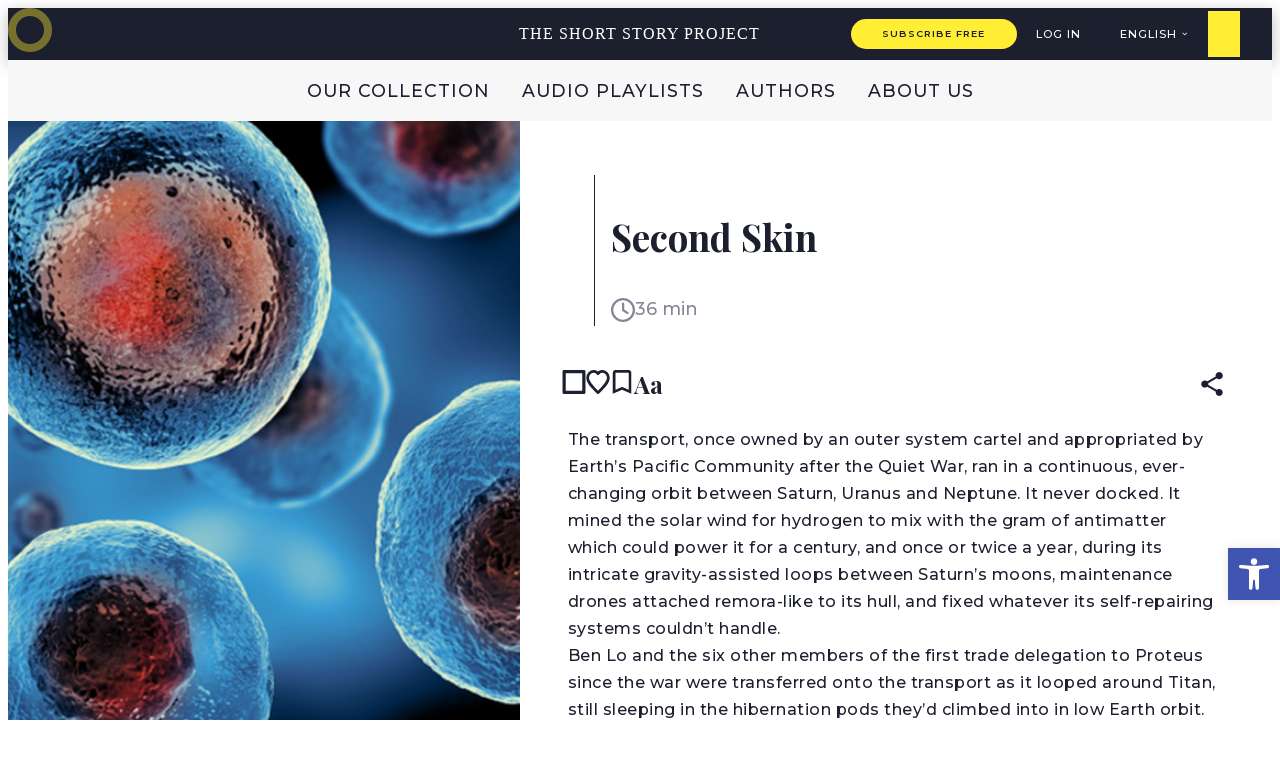

--- FILE ---
content_type: text/html; charset=UTF-8
request_url: https://shortstoryproject.com/stories/second-skin/
body_size: 48756
content:
<!doctype html>
<html lang="en-US" prefix="og: https://ogp.me/ns#">

<head>
    <meta charset="UTF-8">
    <meta name="viewport" content="width=device-width, initial-scale=1">



    <link rel="profile" href="https://gmpg.org/xfn/11">


    	<style>img:is([sizes="auto" i], [sizes^="auto," i]) { contain-intrinsic-size: 3000px 1500px }</style>
	
	<!-- This site is optimized with the Yoast SEO plugin v26.8 - https://yoast.com/product/yoast-seo-wordpress/ -->
	<title>Second Skin - The Short Story Project</title>
	<link rel="canonical" href="https://shortstoryproject.com/stories/second-skin/" />
	<meta property="og:locale" content="en_US" />
	<meta property="og:type" content="article" />
	<meta property="og:title" content="Second Skin - The Short Story Project" />
	<meta property="og:description" content="The transport, once owned by an outer system cartel and appropriated by Earth’s Pacific Community after the Quiet War, ran in a continuous, ever-changing orbit between Saturn, Uranus and Neptune. It never docked. It mined the solar wind for hydrogen to mix with the gram of antimatter which could power it for a century, and [&hellip;]" />
	<meta property="og:url" content="https://shortstoryproject.com/stories/second-skin/" />
	<meta property="og:site_name" content="The Short Story Project" />
	<meta property="article:modified_time" content="2021-10-14T04:42:06+00:00" />
	<meta property="og:image" content="https://shortstoryproject.com/wp-content/uploads/2021/10/559_stry_bg-1.jpg" />
	<meta property="og:image:width" content="700" />
	<meta property="og:image:height" content="655" />
	<meta property="og:image:type" content="image/jpeg" />
	<meta name="twitter:card" content="summary_large_image" />
	<meta name="twitter:label1" content="Est. reading time" />
	<meta name="twitter:data1" content="47 minutes" />
	<script type="application/ld+json" class="yoast-schema-graph">{"@context":"https://schema.org","@graph":[{"@type":"WebPage","@id":"https://shortstoryproject.com/stories/second-skin/","url":"https://shortstoryproject.com/stories/second-skin/","name":"Second Skin - The Short Story Project","isPartOf":{"@id":"https://shortstoryproject.com/#website"},"primaryImageOfPage":{"@id":"https://shortstoryproject.com/stories/second-skin/#primaryimage"},"image":{"@id":"https://shortstoryproject.com/stories/second-skin/#primaryimage"},"thumbnailUrl":"https://shortstoryproject.com/wp-content/uploads/2021/10/559_stry_bg-1.jpg","datePublished":"2021-10-08T08:19:01+00:00","dateModified":"2021-10-14T04:42:06+00:00","breadcrumb":{"@id":"https://shortstoryproject.com/stories/second-skin/#breadcrumb"},"inLanguage":"en-US","potentialAction":[{"@type":"ReadAction","target":["https://shortstoryproject.com/stories/second-skin/"]}]},{"@type":"ImageObject","inLanguage":"en-US","@id":"https://shortstoryproject.com/stories/second-skin/#primaryimage","url":"https://shortstoryproject.com/wp-content/uploads/2021/10/559_stry_bg-1.jpg","contentUrl":"https://shortstoryproject.com/wp-content/uploads/2021/10/559_stry_bg-1.jpg","width":700,"height":655},{"@type":"BreadcrumbList","@id":"https://shortstoryproject.com/stories/second-skin/#breadcrumb","itemListElement":[{"@type":"ListItem","position":1,"name":"Home","item":"https://shortstoryproject.com/"},{"@type":"ListItem","position":2,"name":"סיפורים","item":"https://shortstoryproject.com/stories/"},{"@type":"ListItem","position":3,"name":"Second Skin"}]},{"@type":"WebSite","@id":"https://shortstoryproject.com/#website","url":"https://shortstoryproject.com/","name":"The Short Story Project","description":"A curated, audible collection of short stories for avid readers.","potentialAction":[{"@type":"SearchAction","target":{"@type":"EntryPoint","urlTemplate":"https://shortstoryproject.com/?s={search_term_string}"},"query-input":{"@type":"PropertyValueSpecification","valueRequired":true,"valueName":"search_term_string"}}],"inLanguage":"en-US"}]}</script>
	<!-- / Yoast SEO plugin. -->



<!-- Search Engine Optimization by Rank Math PRO - https://rankmath.com/ -->
<title>Second Skin - The Short Story Project</title>
<meta name="description" content="The transport, once owned by an outer system cartel and appropriated by Earth’s Pacific Community after the Quiet War, ran in a continuous, ever-changing"/>
<meta name="robots" content="follow, index, max-snippet:-1, max-image-preview:large"/>
<link rel="canonical" href="https://shortstoryproject.com/stories/second-skin/" />
<meta property="og:locale" content="en_US" />
<meta property="og:type" content="article" />
<meta property="og:title" content="Second Skin, Paul McAuley | The Short Story Project" />
<meta property="og:description" content="The transport, once owned by an outer system cartel and appropriated by Earth’s Pacific Community after the Quiet War, ran in a continuous, ever-changing" />
<meta property="og:url" content="https://shortstoryproject.com/stories/second-skin/" />
<meta property="og:site_name" content="The Short Story Project" />
<meta property="article:publisher" content="https://www.facebook.com/shortstoryproject1" />
<meta property="og:updated_time" content="2021-10-14T04:42:06+00:00" />
<meta property="og:image" content="https://shortstoryproject.com/wp-content/uploads/2021/10/559_stry_bg-1.jpg" />
<meta property="og:image:secure_url" content="https://shortstoryproject.com/wp-content/uploads/2021/10/559_stry_bg-1.jpg" />
<meta property="og:image:width" content="700" />
<meta property="og:image:height" content="655" />
<meta property="og:image:alt" content="second skin" />
<meta property="og:image:type" content="image/jpeg" />
<meta property="article:published_time" content="2021-10-08T08:19:01+00:00" />
<meta property="article:modified_time" content="2021-10-14T04:42:06+00:00" />
<meta name="twitter:card" content="summary_large_image" />
<meta name="twitter:title" content="Second Skin, Paul McAuley | The Short Story Project" />
<meta name="twitter:description" content="The transport, once owned by an outer system cartel and appropriated by Earth’s Pacific Community after the Quiet War, ran in a continuous, ever-changing" />
<meta name="twitter:site" content="@@ShoStoryProject" />
<meta name="twitter:creator" content="@@ShoStoryProject" />
<meta name="twitter:image" content="https://shortstoryproject.com/wp-content/uploads/2021/10/559_stry_bg-1.jpg" />
<script type="application/ld+json" class="rank-math-schema-pro">{"@context":"https://schema.org","@graph":[{"@type":"Organization","@id":"https://shortstoryproject.com/#organization","name":"The Short Story Project","url":"https://shortstoryproject.com","sameAs":["https://www.facebook.com/shortstoryproject1","https://twitter.com/@ShoStoryProject"],"logo":{"@type":"ImageObject","@id":"https://shortstoryproject.com/#logo","url":"https://shortstoryproject.com/wp-content/uploads/2021/10/logo-nav.jpg","contentUrl":"https://shortstoryproject.com/wp-content/uploads/2021/10/logo-nav.jpg","caption":"The Short Story Project","inLanguage":"en-US","width":"64","height":"64"}},{"@type":"WebSite","@id":"https://shortstoryproject.com/#website","url":"https://shortstoryproject.com","name":"The Short Story Project","publisher":{"@id":"https://shortstoryproject.com/#organization"},"inLanguage":"en-US"},{"@type":"ImageObject","@id":"https://shortstoryproject.com/wp-content/uploads/2021/10/559_stry_bg-1.jpg","url":"https://shortstoryproject.com/wp-content/uploads/2021/10/559_stry_bg-1.jpg","width":"700","height":"655","inLanguage":"en-US"},{"@type":"WebPage","@id":"https://shortstoryproject.com/stories/second-skin/#webpage","url":"https://shortstoryproject.com/stories/second-skin/","name":"Second Skin, Paul McAuley | The Short Story Project","datePublished":"2021-10-08T08:19:01+00:00","dateModified":"2021-10-14T04:42:06+00:00","isPartOf":{"@id":"https://shortstoryproject.com/#website"},"primaryImageOfPage":{"@id":"https://shortstoryproject.com/wp-content/uploads/2021/10/559_stry_bg-1.jpg"},"inLanguage":"en-US"},{"@type":"Person","@id":"https://shortstoryproject.com/author/lihigoldmanmail-tau-ac-il/","name":"Lihi Goldman","url":"https://shortstoryproject.com/author/lihigoldmanmail-tau-ac-il/","image":{"@type":"ImageObject","@id":"https://shortstoryproject.com/wp-content/uploads/nsl_avatars/2f999b5a8d90b20cb594dd95a0104594.png","url":"https://shortstoryproject.com/wp-content/uploads/nsl_avatars/2f999b5a8d90b20cb594dd95a0104594.png","caption":"Lihi Goldman","inLanguage":"en-US"},"worksFor":{"@id":"https://shortstoryproject.com/#organization"}},{"@type":"Article","headline":"Second Skin, Paul McAuley | The Short Story Project","keywords":"second skin","datePublished":"2021-10-08T08:19:01+00:00","dateModified":"2021-10-14T04:42:06+00:00","articleSection":"Speculative, Suspense","author":{"@id":"https://shortstoryproject.com/author/lihigoldmanmail-tau-ac-il/","name":"Lihi Goldman"},"publisher":{"@id":"https://shortstoryproject.com/#organization"},"description":"The transport, once owned by an outer system cartel and appropriated by Earth\u2019s Pacific Community after the Quiet War, ran in a continuous, ever-changing","name":"Second Skin, Paul McAuley | The Short Story Project","@id":"https://shortstoryproject.com/stories/second-skin/#richSnippet","isPartOf":{"@id":"https://shortstoryproject.com/stories/second-skin/#webpage"},"image":{"@id":"https://shortstoryproject.com/wp-content/uploads/2021/10/559_stry_bg-1.jpg"},"inLanguage":"en-US","mainEntityOfPage":{"@id":"https://shortstoryproject.com/stories/second-skin/#webpage"}}]}</script>
<!-- /Rank Math WordPress SEO plugin -->

<link rel='dns-prefetch' href='//ajax.googleapis.com' />
<link rel='dns-prefetch' href='//cdn.jsdelivr.net' />
<link rel='dns-prefetch' href='//code.jquery.com' />
<link rel="alternate" type="application/rss+xml" title="The Short Story Project &raquo; Feed" href="https://shortstoryproject.com/feed/" />
<link rel="alternate" type="application/rss+xml" title="The Short Story Project &raquo; Comments Feed" href="https://shortstoryproject.com/comments/feed/" />
<script>
window._wpemojiSettings = {"baseUrl":"https:\/\/s.w.org\/images\/core\/emoji\/15.0.3\/72x72\/","ext":".png","svgUrl":"https:\/\/s.w.org\/images\/core\/emoji\/15.0.3\/svg\/","svgExt":".svg","source":{"concatemoji":"https:\/\/shortstoryproject.com\/wp-includes\/js\/wp-emoji-release.min.js?ver=6.7.4"}};
/*! This file is auto-generated */
!function(i,n){var o,s,e;function c(e){try{var t={supportTests:e,timestamp:(new Date).valueOf()};sessionStorage.setItem(o,JSON.stringify(t))}catch(e){}}function p(e,t,n){e.clearRect(0,0,e.canvas.width,e.canvas.height),e.fillText(t,0,0);var t=new Uint32Array(e.getImageData(0,0,e.canvas.width,e.canvas.height).data),r=(e.clearRect(0,0,e.canvas.width,e.canvas.height),e.fillText(n,0,0),new Uint32Array(e.getImageData(0,0,e.canvas.width,e.canvas.height).data));return t.every(function(e,t){return e===r[t]})}function u(e,t,n){switch(t){case"flag":return n(e,"\ud83c\udff3\ufe0f\u200d\u26a7\ufe0f","\ud83c\udff3\ufe0f\u200b\u26a7\ufe0f")?!1:!n(e,"\ud83c\uddfa\ud83c\uddf3","\ud83c\uddfa\u200b\ud83c\uddf3")&&!n(e,"\ud83c\udff4\udb40\udc67\udb40\udc62\udb40\udc65\udb40\udc6e\udb40\udc67\udb40\udc7f","\ud83c\udff4\u200b\udb40\udc67\u200b\udb40\udc62\u200b\udb40\udc65\u200b\udb40\udc6e\u200b\udb40\udc67\u200b\udb40\udc7f");case"emoji":return!n(e,"\ud83d\udc26\u200d\u2b1b","\ud83d\udc26\u200b\u2b1b")}return!1}function f(e,t,n){var r="undefined"!=typeof WorkerGlobalScope&&self instanceof WorkerGlobalScope?new OffscreenCanvas(300,150):i.createElement("canvas"),a=r.getContext("2d",{willReadFrequently:!0}),o=(a.textBaseline="top",a.font="600 32px Arial",{});return e.forEach(function(e){o[e]=t(a,e,n)}),o}function t(e){var t=i.createElement("script");t.src=e,t.defer=!0,i.head.appendChild(t)}"undefined"!=typeof Promise&&(o="wpEmojiSettingsSupports",s=["flag","emoji"],n.supports={everything:!0,everythingExceptFlag:!0},e=new Promise(function(e){i.addEventListener("DOMContentLoaded",e,{once:!0})}),new Promise(function(t){var n=function(){try{var e=JSON.parse(sessionStorage.getItem(o));if("object"==typeof e&&"number"==typeof e.timestamp&&(new Date).valueOf()<e.timestamp+604800&&"object"==typeof e.supportTests)return e.supportTests}catch(e){}return null}();if(!n){if("undefined"!=typeof Worker&&"undefined"!=typeof OffscreenCanvas&&"undefined"!=typeof URL&&URL.createObjectURL&&"undefined"!=typeof Blob)try{var e="postMessage("+f.toString()+"("+[JSON.stringify(s),u.toString(),p.toString()].join(",")+"));",r=new Blob([e],{type:"text/javascript"}),a=new Worker(URL.createObjectURL(r),{name:"wpTestEmojiSupports"});return void(a.onmessage=function(e){c(n=e.data),a.terminate(),t(n)})}catch(e){}c(n=f(s,u,p))}t(n)}).then(function(e){for(var t in e)n.supports[t]=e[t],n.supports.everything=n.supports.everything&&n.supports[t],"flag"!==t&&(n.supports.everythingExceptFlag=n.supports.everythingExceptFlag&&n.supports[t]);n.supports.everythingExceptFlag=n.supports.everythingExceptFlag&&!n.supports.flag,n.DOMReady=!1,n.readyCallback=function(){n.DOMReady=!0}}).then(function(){return e}).then(function(){var e;n.supports.everything||(n.readyCallback(),(e=n.source||{}).concatemoji?t(e.concatemoji):e.wpemoji&&e.twemoji&&(t(e.twemoji),t(e.wpemoji)))}))}((window,document),window._wpemojiSettings);
</script>
<style id='wp-emoji-styles-inline-css'>

	img.wp-smiley, img.emoji {
		display: inline !important;
		border: none !important;
		box-shadow: none !important;
		height: 1em !important;
		width: 1em !important;
		margin: 0 0.07em !important;
		vertical-align: -0.1em !important;
		background: none !important;
		padding: 0 !important;
	}
</style>
<link rel='stylesheet' id='wp-block-library-css' href='https://shortstoryproject.com/wp-includes/css/dist/block-library/style.min.css?ver=6.7.4' media='all' />
<style id='global-styles-inline-css'>
:root{--wp--preset--aspect-ratio--square: 1;--wp--preset--aspect-ratio--4-3: 4/3;--wp--preset--aspect-ratio--3-4: 3/4;--wp--preset--aspect-ratio--3-2: 3/2;--wp--preset--aspect-ratio--2-3: 2/3;--wp--preset--aspect-ratio--16-9: 16/9;--wp--preset--aspect-ratio--9-16: 9/16;--wp--preset--color--black: #000000;--wp--preset--color--cyan-bluish-gray: #abb8c3;--wp--preset--color--white: #ffffff;--wp--preset--color--pale-pink: #f78da7;--wp--preset--color--vivid-red: #cf2e2e;--wp--preset--color--luminous-vivid-orange: #ff6900;--wp--preset--color--luminous-vivid-amber: #fcb900;--wp--preset--color--light-green-cyan: #7bdcb5;--wp--preset--color--vivid-green-cyan: #00d084;--wp--preset--color--pale-cyan-blue: #8ed1fc;--wp--preset--color--vivid-cyan-blue: #0693e3;--wp--preset--color--vivid-purple: #9b51e0;--wp--preset--color--primary: var(--bs-primary);--wp--preset--color--secondary: var(--bs-secondary);--wp--preset--color--success: var(--bs-success);--wp--preset--color--info: var(--bs-info);--wp--preset--color--warning: var(--bs-warning);--wp--preset--color--danger: var(--bs-danger);--wp--preset--color--light: var(--bs-light);--wp--preset--color--dark: var(--bs-dark);--wp--preset--gradient--vivid-cyan-blue-to-vivid-purple: linear-gradient(135deg,rgba(6,147,227,1) 0%,rgb(155,81,224) 100%);--wp--preset--gradient--light-green-cyan-to-vivid-green-cyan: linear-gradient(135deg,rgb(122,220,180) 0%,rgb(0,208,130) 100%);--wp--preset--gradient--luminous-vivid-amber-to-luminous-vivid-orange: linear-gradient(135deg,rgba(252,185,0,1) 0%,rgba(255,105,0,1) 100%);--wp--preset--gradient--luminous-vivid-orange-to-vivid-red: linear-gradient(135deg,rgba(255,105,0,1) 0%,rgb(207,46,46) 100%);--wp--preset--gradient--very-light-gray-to-cyan-bluish-gray: linear-gradient(135deg,rgb(238,238,238) 0%,rgb(169,184,195) 100%);--wp--preset--gradient--cool-to-warm-spectrum: linear-gradient(135deg,rgb(74,234,220) 0%,rgb(151,120,209) 20%,rgb(207,42,186) 40%,rgb(238,44,130) 60%,rgb(251,105,98) 80%,rgb(254,248,76) 100%);--wp--preset--gradient--blush-light-purple: linear-gradient(135deg,rgb(255,206,236) 0%,rgb(152,150,240) 100%);--wp--preset--gradient--blush-bordeaux: linear-gradient(135deg,rgb(254,205,165) 0%,rgb(254,45,45) 50%,rgb(107,0,62) 100%);--wp--preset--gradient--luminous-dusk: linear-gradient(135deg,rgb(255,203,112) 0%,rgb(199,81,192) 50%,rgb(65,88,208) 100%);--wp--preset--gradient--pale-ocean: linear-gradient(135deg,rgb(255,245,203) 0%,rgb(182,227,212) 50%,rgb(51,167,181) 100%);--wp--preset--gradient--electric-grass: linear-gradient(135deg,rgb(202,248,128) 0%,rgb(113,206,126) 100%);--wp--preset--gradient--midnight: linear-gradient(135deg,rgb(2,3,129) 0%,rgb(40,116,252) 100%);--wp--preset--font-size--small: 13px;--wp--preset--font-size--medium: 20px;--wp--preset--font-size--large: 36px;--wp--preset--font-size--x-large: 42px;--wp--preset--spacing--20: 0.44rem;--wp--preset--spacing--30: 0.67rem;--wp--preset--spacing--40: 1rem;--wp--preset--spacing--50: 1.5rem;--wp--preset--spacing--60: 2.25rem;--wp--preset--spacing--70: 3.38rem;--wp--preset--spacing--80: 5.06rem;--wp--preset--shadow--natural: 6px 6px 9px rgba(0, 0, 0, 0.2);--wp--preset--shadow--deep: 12px 12px 50px rgba(0, 0, 0, 0.4);--wp--preset--shadow--sharp: 6px 6px 0px rgba(0, 0, 0, 0.2);--wp--preset--shadow--outlined: 6px 6px 0px -3px rgba(255, 255, 255, 1), 6px 6px rgba(0, 0, 0, 1);--wp--preset--shadow--crisp: 6px 6px 0px rgba(0, 0, 0, 1);}:root { --wp--style--global--content-size: 840px;--wp--style--global--wide-size: 1100px; }:where(body) { margin: 0; }.wp-site-blocks > .alignleft { float: left; margin-right: 2em; }.wp-site-blocks > .alignright { float: right; margin-left: 2em; }.wp-site-blocks > .aligncenter { justify-content: center; margin-left: auto; margin-right: auto; }:where(.wp-site-blocks) > * { margin-block-start: 24px; margin-block-end: 0; }:where(.wp-site-blocks) > :first-child { margin-block-start: 0; }:where(.wp-site-blocks) > :last-child { margin-block-end: 0; }:root { --wp--style--block-gap: 24px; }:root :where(.is-layout-flow) > :first-child{margin-block-start: 0;}:root :where(.is-layout-flow) > :last-child{margin-block-end: 0;}:root :where(.is-layout-flow) > *{margin-block-start: 24px;margin-block-end: 0;}:root :where(.is-layout-constrained) > :first-child{margin-block-start: 0;}:root :where(.is-layout-constrained) > :last-child{margin-block-end: 0;}:root :where(.is-layout-constrained) > *{margin-block-start: 24px;margin-block-end: 0;}:root :where(.is-layout-flex){gap: 24px;}:root :where(.is-layout-grid){gap: 24px;}.is-layout-flow > .alignleft{float: left;margin-inline-start: 0;margin-inline-end: 2em;}.is-layout-flow > .alignright{float: right;margin-inline-start: 2em;margin-inline-end: 0;}.is-layout-flow > .aligncenter{margin-left: auto !important;margin-right: auto !important;}.is-layout-constrained > .alignleft{float: left;margin-inline-start: 0;margin-inline-end: 2em;}.is-layout-constrained > .alignright{float: right;margin-inline-start: 2em;margin-inline-end: 0;}.is-layout-constrained > .aligncenter{margin-left: auto !important;margin-right: auto !important;}.is-layout-constrained > :where(:not(.alignleft):not(.alignright):not(.alignfull)){max-width: var(--wp--style--global--content-size);margin-left: auto !important;margin-right: auto !important;}.is-layout-constrained > .alignwide{max-width: var(--wp--style--global--wide-size);}body .is-layout-flex{display: flex;}.is-layout-flex{flex-wrap: wrap;align-items: center;}.is-layout-flex > :is(*, div){margin: 0;}body .is-layout-grid{display: grid;}.is-layout-grid > :is(*, div){margin: 0;}body{padding-top: 0px;padding-right: 0px;padding-bottom: 0px;padding-left: 0px;}a:where(:not(.wp-element-button)){text-decoration: underline;}:root :where(.wp-element-button, .wp-block-button__link){background-color: #32373c;border-width: 0;color: #fff;font-family: inherit;font-size: inherit;line-height: inherit;padding: calc(0.667em + 2px) calc(1.333em + 2px);text-decoration: none;}.has-black-color{color: var(--wp--preset--color--black) !important;}.has-cyan-bluish-gray-color{color: var(--wp--preset--color--cyan-bluish-gray) !important;}.has-white-color{color: var(--wp--preset--color--white) !important;}.has-pale-pink-color{color: var(--wp--preset--color--pale-pink) !important;}.has-vivid-red-color{color: var(--wp--preset--color--vivid-red) !important;}.has-luminous-vivid-orange-color{color: var(--wp--preset--color--luminous-vivid-orange) !important;}.has-luminous-vivid-amber-color{color: var(--wp--preset--color--luminous-vivid-amber) !important;}.has-light-green-cyan-color{color: var(--wp--preset--color--light-green-cyan) !important;}.has-vivid-green-cyan-color{color: var(--wp--preset--color--vivid-green-cyan) !important;}.has-pale-cyan-blue-color{color: var(--wp--preset--color--pale-cyan-blue) !important;}.has-vivid-cyan-blue-color{color: var(--wp--preset--color--vivid-cyan-blue) !important;}.has-vivid-purple-color{color: var(--wp--preset--color--vivid-purple) !important;}.has-primary-color{color: var(--wp--preset--color--primary) !important;}.has-secondary-color{color: var(--wp--preset--color--secondary) !important;}.has-success-color{color: var(--wp--preset--color--success) !important;}.has-info-color{color: var(--wp--preset--color--info) !important;}.has-warning-color{color: var(--wp--preset--color--warning) !important;}.has-danger-color{color: var(--wp--preset--color--danger) !important;}.has-light-color{color: var(--wp--preset--color--light) !important;}.has-dark-color{color: var(--wp--preset--color--dark) !important;}.has-black-background-color{background-color: var(--wp--preset--color--black) !important;}.has-cyan-bluish-gray-background-color{background-color: var(--wp--preset--color--cyan-bluish-gray) !important;}.has-white-background-color{background-color: var(--wp--preset--color--white) !important;}.has-pale-pink-background-color{background-color: var(--wp--preset--color--pale-pink) !important;}.has-vivid-red-background-color{background-color: var(--wp--preset--color--vivid-red) !important;}.has-luminous-vivid-orange-background-color{background-color: var(--wp--preset--color--luminous-vivid-orange) !important;}.has-luminous-vivid-amber-background-color{background-color: var(--wp--preset--color--luminous-vivid-amber) !important;}.has-light-green-cyan-background-color{background-color: var(--wp--preset--color--light-green-cyan) !important;}.has-vivid-green-cyan-background-color{background-color: var(--wp--preset--color--vivid-green-cyan) !important;}.has-pale-cyan-blue-background-color{background-color: var(--wp--preset--color--pale-cyan-blue) !important;}.has-vivid-cyan-blue-background-color{background-color: var(--wp--preset--color--vivid-cyan-blue) !important;}.has-vivid-purple-background-color{background-color: var(--wp--preset--color--vivid-purple) !important;}.has-primary-background-color{background-color: var(--wp--preset--color--primary) !important;}.has-secondary-background-color{background-color: var(--wp--preset--color--secondary) !important;}.has-success-background-color{background-color: var(--wp--preset--color--success) !important;}.has-info-background-color{background-color: var(--wp--preset--color--info) !important;}.has-warning-background-color{background-color: var(--wp--preset--color--warning) !important;}.has-danger-background-color{background-color: var(--wp--preset--color--danger) !important;}.has-light-background-color{background-color: var(--wp--preset--color--light) !important;}.has-dark-background-color{background-color: var(--wp--preset--color--dark) !important;}.has-black-border-color{border-color: var(--wp--preset--color--black) !important;}.has-cyan-bluish-gray-border-color{border-color: var(--wp--preset--color--cyan-bluish-gray) !important;}.has-white-border-color{border-color: var(--wp--preset--color--white) !important;}.has-pale-pink-border-color{border-color: var(--wp--preset--color--pale-pink) !important;}.has-vivid-red-border-color{border-color: var(--wp--preset--color--vivid-red) !important;}.has-luminous-vivid-orange-border-color{border-color: var(--wp--preset--color--luminous-vivid-orange) !important;}.has-luminous-vivid-amber-border-color{border-color: var(--wp--preset--color--luminous-vivid-amber) !important;}.has-light-green-cyan-border-color{border-color: var(--wp--preset--color--light-green-cyan) !important;}.has-vivid-green-cyan-border-color{border-color: var(--wp--preset--color--vivid-green-cyan) !important;}.has-pale-cyan-blue-border-color{border-color: var(--wp--preset--color--pale-cyan-blue) !important;}.has-vivid-cyan-blue-border-color{border-color: var(--wp--preset--color--vivid-cyan-blue) !important;}.has-vivid-purple-border-color{border-color: var(--wp--preset--color--vivid-purple) !important;}.has-primary-border-color{border-color: var(--wp--preset--color--primary) !important;}.has-secondary-border-color{border-color: var(--wp--preset--color--secondary) !important;}.has-success-border-color{border-color: var(--wp--preset--color--success) !important;}.has-info-border-color{border-color: var(--wp--preset--color--info) !important;}.has-warning-border-color{border-color: var(--wp--preset--color--warning) !important;}.has-danger-border-color{border-color: var(--wp--preset--color--danger) !important;}.has-light-border-color{border-color: var(--wp--preset--color--light) !important;}.has-dark-border-color{border-color: var(--wp--preset--color--dark) !important;}.has-vivid-cyan-blue-to-vivid-purple-gradient-background{background: var(--wp--preset--gradient--vivid-cyan-blue-to-vivid-purple) !important;}.has-light-green-cyan-to-vivid-green-cyan-gradient-background{background: var(--wp--preset--gradient--light-green-cyan-to-vivid-green-cyan) !important;}.has-luminous-vivid-amber-to-luminous-vivid-orange-gradient-background{background: var(--wp--preset--gradient--luminous-vivid-amber-to-luminous-vivid-orange) !important;}.has-luminous-vivid-orange-to-vivid-red-gradient-background{background: var(--wp--preset--gradient--luminous-vivid-orange-to-vivid-red) !important;}.has-very-light-gray-to-cyan-bluish-gray-gradient-background{background: var(--wp--preset--gradient--very-light-gray-to-cyan-bluish-gray) !important;}.has-cool-to-warm-spectrum-gradient-background{background: var(--wp--preset--gradient--cool-to-warm-spectrum) !important;}.has-blush-light-purple-gradient-background{background: var(--wp--preset--gradient--blush-light-purple) !important;}.has-blush-bordeaux-gradient-background{background: var(--wp--preset--gradient--blush-bordeaux) !important;}.has-luminous-dusk-gradient-background{background: var(--wp--preset--gradient--luminous-dusk) !important;}.has-pale-ocean-gradient-background{background: var(--wp--preset--gradient--pale-ocean) !important;}.has-electric-grass-gradient-background{background: var(--wp--preset--gradient--electric-grass) !important;}.has-midnight-gradient-background{background: var(--wp--preset--gradient--midnight) !important;}.has-small-font-size{font-size: var(--wp--preset--font-size--small) !important;}.has-medium-font-size{font-size: var(--wp--preset--font-size--medium) !important;}.has-large-font-size{font-size: var(--wp--preset--font-size--large) !important;}.has-x-large-font-size{font-size: var(--wp--preset--font-size--x-large) !important;}
:root :where(.wp-block-pullquote){font-size: 1.5em;line-height: 1.6;}
</style>
<link rel='stylesheet' id='pojo-a11y-css' href='https://shortstoryproject.com/wp-content/plugins/pojo-accessibility/modules/legacy/assets/css/style.min.css?ver=1.0.0' media='all' />
<link rel='stylesheet' id='search-filter-plugin-styles-css' href='https://shortstoryproject.com/wp-content/plugins/search-filter-pro/public/assets/css/search-filter.min.css?ver=2.5.12' media='all' />
<link rel='stylesheet' id='ssp-select2-css-css' href='//cdn.jsdelivr.net/npm/select2@4.1.0-rc.0/dist/css/select2.min.css?ver=6.7.4' media='all' />
<link rel='stylesheet' id='parent-style-css' href='https://shortstoryproject.com/wp-content/themes/bootscore/style.css?ver=6.7.4' media='all' />
<link rel='stylesheet' id='main-css' href='https://shortstoryproject.com/wp-content/themes/bootscore-child/assets/css/main.css?ver=202512291236' media='all' />
<link rel='stylesheet' id='stories-style-css' href='https://shortstoryproject.com/wp-content/themes/bootscore-child/assets/css/stories-style.css?ver=1768289090' media='all' />
<link rel='stylesheet' id='audio-player-style-css' href='https://shortstoryproject.com/wp-content/themes/bootscore-child/assets/css/audio-player.css?ver=1763469054' media='all' />
<link rel='stylesheet' id='bootscore-style-css' href='https://shortstoryproject.com/wp-content/themes/bootscore-child/style.css?ver=202601151626' media='all' />
<link rel='stylesheet' id='fontawesome-css' onload="if(media!='all')media='all'" href='https://shortstoryproject.com/wp-content/themes/bootscore/assets/fontawesome/css/all.min.css?ver=202412091529' media='all' />
<link rel='stylesheet' id='relevanssi-live-search-css' href='https://shortstoryproject.com/wp-content/plugins/relevanssi-live-ajax-search/assets/styles/style.css?ver=2.3.1' media='all' />
<script type="text/javascript">
            window._nslDOMReady = function (callback) {
                if ( document.readyState === "complete" || document.readyState === "interactive" ) {
                    callback();
                } else {
                    document.addEventListener( "DOMContentLoaded", callback );
                }
            };
            </script><script data-cfasync="false" src="https://shortstoryproject.com/wp-includes/js/jquery/jquery.min.js?ver=3.7.1" id="jquery-core-js"></script>
<script data-cfasync="false" src="https://shortstoryproject.com/wp-includes/js/jquery/jquery-migrate.min.js?ver=3.4.1" id="jquery-migrate-js"></script>
<script id="search-filter-plugin-build-js-extra">
var SF_LDATA = {"ajax_url":"https:\/\/shortstoryproject.com\/wp-admin\/admin-ajax.php","home_url":"https:\/\/shortstoryproject.com\/","extensions":[]};
</script>
<script src="https://shortstoryproject.com/wp-content/plugins/search-filter-pro/public/assets/js/search-filter-build.min.js?ver=2.5.12" id="search-filter-plugin-build-js"></script>
<script src="https://shortstoryproject.com/wp-content/plugins/search-filter-pro/public/assets/js/chosen.jquery.min.js?ver=2.5.12" id="search-filter-plugin-chosen-js"></script>
<link rel="https://api.w.org/" href="https://shortstoryproject.com/wp-json/" /><link rel="alternate" title="JSON" type="application/json" href="https://shortstoryproject.com/wp-json/wp/v2/stories/5303" /><link rel="EditURI" type="application/rsd+xml" title="RSD" href="https://shortstoryproject.com/xmlrpc.php?rsd" />
<meta name="generator" content="WordPress 6.7.4" />
<link rel='shortlink' href='https://shortstoryproject.com/?p=5303' />
<link rel="alternate" title="oEmbed (JSON)" type="application/json+oembed" href="https://shortstoryproject.com/wp-json/oembed/1.0/embed?url=https%3A%2F%2Fshortstoryproject.com%2Fstories%2Fsecond-skin%2F" />
<link rel="alternate" title="oEmbed (XML)" type="text/xml+oembed" href="https://shortstoryproject.com/wp-json/oembed/1.0/embed?url=https%3A%2F%2Fshortstoryproject.com%2Fstories%2Fsecond-skin%2F&#038;format=xml" />
<script type="text/javascript" data-cfasync="false">__ARMAJAXURL = "https://shortstoryproject.com/wp-admin/admin-ajax.php";__ARMVIEWURL = "https://shortstoryproject.com/wp-content/plugins/armember/core/views";__ARMIMAGEURL = "https://shortstoryproject.com/wp-content/plugins/armember/images";__ARMISADMIN = [];__ARMSITEURL = "https://shortstoryproject.com";arm_activatelicense_msg="Please Activate ARMember License";arm_nolicense_msg= "Please Activate ARMember License.";loadActivityError = "There is an error while loading activities, please try again.";pinterestPermissionError = "The user has not grant permissions or closed the pop-up";pinterestError = "Oops, there was a problem for getting account information";clickToCopyError = "There is an error while copying, please try again";fbUserLoginError = "User has cancelled login or did not fully authorize.";closeAccountError = "There is an error while closing account, please try again.";invalidFileTypeError = "Sorry, this file type is not permitted for security reasons.";fileSizeError = "File is not allowed larger than {SIZE}.";fileUploadError = "There is an error in uploading file, Please try again.";coverRemoveConfirm = "Are you sure you want to remove cover photo?";profileRemoveConfirm = "Are you sure you want to remove profile photo?";errorPerformingAction = "There is an error while performing this action, please try again.";userSubscriptionCancel = "User&#039;s subscription has been canceled";ARM_Loding = "Loading..";Post_Publish ="After certain time of post is published";Post_Modify ="After certain time of post is modified";wentwrong ="Sorry, Something went wrong. Please try again.";bulkActionError = "Please select valid action.";bulkRecordsError ="Please select one or more records.";clearLoginAttempts ="Login attempts cleared successfully.";clearLoginHistory ="Login History cleared successfully.";nopasswordforimport ="Password can not be left blank.";delBadgeSuccess ="Badge has been deleted successfully.";delBadgeError ="There is an error while deleting Badge, please try again.";delAchievementBadgeSuccess ="Achievement badges has been deleted successfully.";delAchievementBadgeError ="There is an error while deleting achievement badges, please try again.";addUserAchievementSuccess ="User Achievement Added Successfully.";delUserBadgeSuccess ="User badge has been deleted successfully.";delUserBadgeError ="There is an error while deleting user badge, please try again.";delPlansSuccess ="Plan(s) has been deleted successfully.";delPlansError ="There is an error while deleting Plan(s), please try again.";delPlanError ="There is an error while deleting Plan, please try again.";stripePlanIDWarning ="If you leave this field blank, stripe will not be available in setup for recurring plan(s).";delSetupsSuccess ="Setup(s) has been deleted successfully.";delSetupsError ="There is an error while deleting Setup(s), please try again.";delSetupSuccess ="Setup has been deleted successfully.";delSetupError ="There is an error while deleting Setup, please try again.";delFormSetSuccess ="Form Set Deleted Successfully.";delFormSetError ="There is an error while deleting form set, please try again.";delFormSuccess ="Form deleted successfully.";delFormError ="There is an error while deleting form, please try again.";delRuleSuccess ="Rule has been deleted successfully.";delRuleError ="There is an error while deleting Rule, please try again.";delRulesSuccess ="Rule(s) has been deleted successfully.";delRulesError ="There is an error while deleting Rule(s), please try again.";prevTransactionError ="There is an error while generating preview of transaction detail, Please try again.";invoiceTransactionError ="There is an error while generating invoice of transaction detail, Please try again.";prevMemberDetailError ="There is an error while generating preview of members detail, Please try again.";prevMemberActivityError ="There is an error while displaying members activities detail, Please try again.";prevCustomCssError ="There is an error while displaying ARMember CSS Class Information, Please Try Again.";prevImportMemberDetailError ="Please upload appropriate file to import users.";delTransactionSuccess ="Transaction has been deleted successfully.";cancelSubscriptionSuccess ="Subscription has been canceled successfully.";delTransactionsSuccess ="Transaction(s) has been deleted successfully.";delAutoMessageSuccess ="Message has been deleted successfully.";delAutoMessageError ="There is an error while deleting Message, please try again.";delAutoMessagesSuccess ="Message(s) has been deleted successfully.";delAutoMessagesError ="There is an error while deleting Message(s), please try again.";delCouponSuccess ="Coupon has been deleted successfully.";delCouponError ="There is an error while deleting Coupon, please try again.";delCouponsSuccess ="Coupon(s) has been deleted successfully.";delCouponsError ="There is an error while deleting Coupon(s), please try again.";saveSettingsSuccess ="Settings has been saved successfully.";saveSettingsError ="There is an error while updating settings, please try again.";saveDefaultRuleSuccess ="Default Rules Saved Successfully.";saveDefaultRuleError ="There is an error while updating rules, please try again.";saveOptInsSuccess ="Opt-ins Settings Saved Successfully.";saveOptInsError ="There is an error while updating opt-ins settings, please try again.";delOptInsConfirm ="Are you sure to delete configuration?";delMemberActivityError ="There is an error while deleting member activities, please try again.";noTemplateError ="Template not found.";saveTemplateSuccess ="Template options has been saved successfully.";saveTemplateError ="There is an error while updating template options, please try again.";prevTemplateError ="There is an error while generating preview of template, Please try again.";addTemplateSuccess ="Template has been added successfully.";addTemplateError ="There is an error while adding template, please try again.";delTemplateSuccess ="Template has been deleted successfully.";delTemplateError ="There is an error while deleting template, please try again.";saveEmailTemplateSuccess ="Email Template Updated Successfully.";saveAutoMessageSuccess ="Message Updated Successfully.";saveBadgeSuccess ="Badges Updated Successfully.";addAchievementSuccess ="Achievements Added Successfully.";saveAchievementSuccess ="Achievements Updated Successfully.";addDripRuleSuccess ="Rule Added Successfully.";saveDripRuleSuccess ="Rule updated Successfully.";pastDateError ="Cannot Set Past Dates.";pastStartDateError ="Start date can not be earlier than current date.";pastExpireDateError ="Expire date can not be earlier than current date.";couponExpireDateError ="Expire date can not be earlier than start date.";uniqueformsetname ="This Set Name is already exist.";uniquesignupformname ="This Form Name is already exist.";installAddonError ="There is an error while installing addon, Please try again.";installAddonSuccess ="Addon installed successfully.";activeAddonError ="There is an error while activating addon, Please try again.";activeAddonSuccess ="Addon activated successfully.";deactiveAddonSuccess ="Addon deactivated successfully.";confirmCancelSubscription ="Are you sure you want to cancel subscription?";errorPerformingAction ="There is an error while performing this action, please try again.";arm_nothing_found ="Oops, nothing found.";delPaidPostSuccess ="Paid Post has been deleted successfully.";delPaidPostError ="There is an error while deleting Paid Post, please try again.";armEditCurrency ="Edit";armCustomCurrency ="Custom Currency";armFileViewFileTxt ="View File";armEnabledPayPerPost ="";REMOVEPAIDPOSTMESSAGE = "You cannot remove all paid post.";ARMCYCLELABEL = "Label";LABELERROR = "Label should not be blank"</script><!-- Global site tag (gtag.js) - Google Analytics -->
<script async src="https://www.googletagmanager.com/gtag/js?id=UA-67740636-1"></script>
<script>
  window.dataLayer = window.dataLayer || [];
  function gtag(){dataLayer.push(arguments);}
  gtag('js', new Date());

  gtag('config', 'UA-67740636-1');
</script>
<!-- Global site tag (gtag.js) - Google Analytics -->
<script>
    (function(h,o,t,j,a,r){
        h.hj=h.hj||function(){(h.hj.q=h.hj.q||[]).push(arguments)};
        h._hjSettings={hjid:2603020,hjsv:6};
        a=o.getElementsByTagName('head')[0];
        r=o.createElement('script');r.async=1;
        r.src=t+h._hjSettings.hjid+j+h._hjSettings.hjsv;
        a.appendChild(r);
    })(window,document,'https://static.hotjar.com/c/hotjar-','.js?sv=');
</script>
<script>
		jQuery(document).ready(function($) {

			$('body').on('click', '.dce-pagination a.pageprev, .dce-pagination a.pagenext', function() {
				    $('html, body').animate({
						scrollTop: $('.dce-posts-container').offset().top - 360
					}, 500);
			});
		}); 
	
	</script><style type="text/css">
#pojo-a11y-toolbar .pojo-a11y-toolbar-toggle a{ background-color: #4054b2;	color: #ffffff;}
#pojo-a11y-toolbar .pojo-a11y-toolbar-overlay, #pojo-a11y-toolbar .pojo-a11y-toolbar-overlay ul.pojo-a11y-toolbar-items.pojo-a11y-links{ border-color: #4054b2;}
body.pojo-a11y-focusable a:focus{ outline-style: solid !important;	outline-width: 1px !important;	outline-color: #FF0000 !important;}
#pojo-a11y-toolbar{ top: 100px !important;}
#pojo-a11y-toolbar .pojo-a11y-toolbar-overlay{ background-color: #ffffff;}
#pojo-a11y-toolbar .pojo-a11y-toolbar-overlay ul.pojo-a11y-toolbar-items li.pojo-a11y-toolbar-item a, #pojo-a11y-toolbar .pojo-a11y-toolbar-overlay p.pojo-a11y-toolbar-title{ color: #333333;}
#pojo-a11y-toolbar .pojo-a11y-toolbar-overlay ul.pojo-a11y-toolbar-items li.pojo-a11y-toolbar-item a.active{ background-color: #4054b2;	color: #ffffff;}
@media (max-width: 767px) { #pojo-a11y-toolbar { top: 50px !important; } }</style><link rel="icon" href="https://shortstoryproject.com/wp-content/uploads/2021/11/ssp_fav.svg" sizes="32x32" />
<link rel="icon" href="https://shortstoryproject.com/wp-content/uploads/2021/11/ssp_fav.svg" sizes="192x192" />
<link rel="apple-touch-icon" href="https://shortstoryproject.com/wp-content/uploads/2021/11/ssp_fav.svg" />
<meta name="msapplication-TileImage" content="https://shortstoryproject.com/wp-content/uploads/2021/11/ssp_fav.svg" />
<style type="text/css">div.nsl-container[data-align="left"] {
    text-align: left;
}

div.nsl-container[data-align="center"] {
    text-align: center;
}

div.nsl-container[data-align="right"] {
    text-align: right;
}


div.nsl-container div.nsl-container-buttons a[data-plugin="nsl"] {
    text-decoration: none;
    box-shadow: none;
    border: 0;
}

div.nsl-container .nsl-container-buttons {
    display: flex;
    padding: 5px 0;
}

div.nsl-container.nsl-container-block .nsl-container-buttons {
    display: inline-grid;
    grid-template-columns: minmax(145px, auto);
}

div.nsl-container-block-fullwidth .nsl-container-buttons {
    flex-flow: column;
    align-items: center;
}

div.nsl-container-block-fullwidth .nsl-container-buttons a,
div.nsl-container-block .nsl-container-buttons a {
    flex: 1 1 auto;
    display: block;
    margin: 5px 0;
    width: 100%;
}

div.nsl-container-inline {
    margin: -5px;
    text-align: left;
}

div.nsl-container-inline .nsl-container-buttons {
    justify-content: center;
    flex-wrap: wrap;
}

div.nsl-container-inline .nsl-container-buttons a {
    margin: 5px;
    display: inline-block;
}

div.nsl-container-grid .nsl-container-buttons {
    flex-flow: row;
    align-items: center;
    flex-wrap: wrap;
}

div.nsl-container-grid .nsl-container-buttons a {
    flex: 1 1 auto;
    display: block;
    margin: 5px;
    max-width: 280px;
    width: 100%;
}

@media only screen and (min-width: 650px) {
    div.nsl-container-grid .nsl-container-buttons a {
        width: auto;
    }
}

div.nsl-container .nsl-button {
    cursor: pointer;
    vertical-align: top;
    border-radius: 4px;
}

div.nsl-container .nsl-button-default {
    color: #fff;
    display: flex;
}

div.nsl-container .nsl-button-icon {
    display: inline-block;
}

div.nsl-container .nsl-button-svg-container {
    flex: 0 0 auto;
    padding: 8px;
    display: flex;
    align-items: center;
}

div.nsl-container svg {
    height: 24px;
    width: 24px;
    vertical-align: top;
}

div.nsl-container .nsl-button-default div.nsl-button-label-container {
    margin: 0 24px 0 12px;
    padding: 10px 0;
    font-family: Helvetica, Arial, sans-serif;
    font-size: 16px;
    line-height: 20px;
    letter-spacing: .25px;
    overflow: hidden;
    text-align: center;
    text-overflow: clip;
    white-space: nowrap;
    flex: 1 1 auto;
    -webkit-font-smoothing: antialiased;
    -moz-osx-font-smoothing: grayscale;
    text-transform: none;
    display: inline-block;
}

div.nsl-container .nsl-button-google[data-skin="dark"] .nsl-button-svg-container {
    margin: 1px;
    padding: 7px;
    border-radius: 3px;
    background: #fff;
}

div.nsl-container .nsl-button-google[data-skin="light"] {
    border-radius: 1px;
    box-shadow: 0 1px 5px 0 rgba(0, 0, 0, .25);
    color: RGBA(0, 0, 0, 0.54);
}

div.nsl-container .nsl-button-apple .nsl-button-svg-container {
    padding: 0 6px;
}

div.nsl-container .nsl-button-apple .nsl-button-svg-container svg {
    height: 40px;
    width: auto;
}

div.nsl-container .nsl-button-apple[data-skin="light"] {
    color: #000;
    box-shadow: 0 0 0 1px #000;
}

div.nsl-container .nsl-button-facebook[data-skin="white"] {
    color: #000;
    box-shadow: inset 0 0 0 1px #000;
}

div.nsl-container .nsl-button-facebook[data-skin="light"] {
    color: #1877F2;
    box-shadow: inset 0 0 0 1px #1877F2;
}

div.nsl-container .nsl-button-apple div.nsl-button-label-container {
    font-size: 17px;
    font-family: -apple-system, BlinkMacSystemFont, "Segoe UI", Roboto, Helvetica, Arial, sans-serif, "Apple Color Emoji", "Segoe UI Emoji", "Segoe UI Symbol";
}

div.nsl-container .nsl-button-slack div.nsl-button-label-container {
    font-size: 17px;
    font-family: -apple-system, BlinkMacSystemFont, "Segoe UI", Roboto, Helvetica, Arial, sans-serif, "Apple Color Emoji", "Segoe UI Emoji", "Segoe UI Symbol";
}

div.nsl-container .nsl-button-slack[data-skin="light"] {
    color: #000000;
    box-shadow: inset 0 0 0 1px #DDDDDD;
}

div.nsl-container .nsl-button-tiktok[data-skin="light"] {
    color: #161823;
    box-shadow: 0 0 0 1px rgba(22, 24, 35, 0.12);
}

.nsl-clear {
    clear: both;
}

.nsl-container {
    clear: both;
}

/*Button align start*/

div.nsl-container-inline[data-align="left"] .nsl-container-buttons {
    justify-content: flex-start;
}

div.nsl-container-inline[data-align="center"] .nsl-container-buttons {
    justify-content: center;
}

div.nsl-container-inline[data-align="right"] .nsl-container-buttons {
    justify-content: flex-end;
}


div.nsl-container-grid[data-align="left"] .nsl-container-buttons {
    justify-content: flex-start;
}

div.nsl-container-grid[data-align="center"] .nsl-container-buttons {
    justify-content: center;
}

div.nsl-container-grid[data-align="right"] .nsl-container-buttons {
    justify-content: flex-end;
}

div.nsl-container-grid[data-align="space-around"] .nsl-container-buttons {
    justify-content: space-around;
}

div.nsl-container-grid[data-align="space-between"] .nsl-container-buttons {
    justify-content: space-between;
}

/* Button align end*/

/* Redirect */

#nsl-redirect-overlay {
    display: flex;
    flex-direction: column;
    justify-content: center;
    align-items: center;
    position: fixed;
    z-index: 1000000;
    left: 0;
    top: 0;
    width: 100%;
    height: 100%;
    backdrop-filter: blur(1px);
    background-color: RGBA(0, 0, 0, .32);;
}

#nsl-redirect-overlay-container {
    display: flex;
    flex-direction: column;
    justify-content: center;
    align-items: center;
    background-color: white;
    padding: 30px;
    border-radius: 10px;
}

#nsl-redirect-overlay-spinner {
    content: '';
    display: block;
    margin: 20px;
    border: 9px solid RGBA(0, 0, 0, .6);
    border-top: 9px solid #fff;
    border-radius: 50%;
    box-shadow: inset 0 0 0 1px RGBA(0, 0, 0, .6), 0 0 0 1px RGBA(0, 0, 0, .6);
    width: 40px;
    height: 40px;
    animation: nsl-loader-spin 2s linear infinite;
}

@keyframes nsl-loader-spin {
    0% {
        transform: rotate(0deg)
    }
    to {
        transform: rotate(360deg)
    }
}

#nsl-redirect-overlay-title {
    font-family: -apple-system, BlinkMacSystemFont, "Segoe UI", Roboto, Oxygen-Sans, Ubuntu, Cantarell, "Helvetica Neue", sans-serif;
    font-size: 18px;
    font-weight: bold;
    color: #3C434A;
}

#nsl-redirect-overlay-text {
    font-family: -apple-system, BlinkMacSystemFont, "Segoe UI", Roboto, Oxygen-Sans, Ubuntu, Cantarell, "Helvetica Neue", sans-serif;
    text-align: center;
    font-size: 14px;
    color: #3C434A;
}

/* Redirect END*/</style>
    <!-- Swiper  -->
    <script src="https://cdn.jsdelivr.net/npm/swiper@12/swiper-bundle.min.js"></script>
    <link rel="stylesheet" href="https://cdn.jsdelivr.net/npm/swiper@12/swiper-bundle.min.css" />

    <!-- Range Slider -->
    <link rel="stylesheet" href="https://cdnjs.cloudflare.com/ajax/libs/noUiSlider/15.7.0/nouislider.min.css" />
    <script src="https://cdnjs.cloudflare.com/ajax/libs/noUiSlider/15.7.0/nouislider.min.js"></script>

    <!-- Smooth Scroll -->
    <script src="https://cdnjs.cloudflare.com/ajax/libs/smoothscroll/1.5.1/SmoothScroll.min.js" integrity="sha512-BkMKSo7sGBeDmtIyZoyInJbrI/XqQ1ez6SZotOL0e+iT6tzOjBmtMpWWPUVbcdqLbaukREItSDV2aohX+9gBlw==" crossorigin="anonymous" referrerpolicy="no-referrer"></script>
    <script>SmoothScroll({ stepSize : 50, animationTime: 800, keyboardSupport: true })</script>

    <!--
    <meta name="theme-color" content="#1c1f2e">
    <meta name="mobile-web-app-capable" content="yes">
    <meta name="apple-mobile-web-app-capable" content="yes">
    <link rel="manifest" href="/staging/manifest.json">

    <script>
        if ('serviceWorker' in navigator) {
            window.addEventListener('load', function() {
            navigator.serviceWorker.register('/staging/service-worker.js')
                .then(function(registration) {
                console.log('ServiceWorker registration successful with scope: ', registration.scope);
                })
                .catch(function(error) {
                console.log('ServiceWorker registration failed: ', error);
                });
            });
        }
    </script>
    -->
</head>

<body class="stories-template-default single single-stories postid-5303 single-format-standard no-sidebar">

    <div id="hideAll"><div class="main-loader"></div></div><script nowprocket >
		jQuery(document).ready(function($) {
		    setTimeout(function() { 
				$("#hideAll").hide();
			}, 400);
			
		});
 	</script> <div id="outer-wrap"><div id="wrap">
    <div id="page" class="site">

        
        <!-- Top Bar Widget -->
        
        <header id="masthead"
            class="sticky-top bg-body-tertiary site-header ssp-header">

            <!-- Top Bar MENU -->
            <div class="header-menu" id="top_bar_menu_wrap">
                <button type="button" class="search-button mobile-only" aria-label="search">
                    <svg xmlns="http://www.w3.org/2000/svg" width="32" height="32" viewBox="0 0 25 24" fill="none">
                        <path fill-rule="evenodd" clip-rule="evenodd"
                            d="M15.7052 16.8987C14.3817 17.8761 12.7464 18.4544 10.9785 18.4544C6.58161 18.4544 3.00422 14.8769 3.00422 10.4798C3.00422 6.08308 6.58161 2.50586 10.9785 2.50586C15.3754 2.50586 18.9523 6.08308 18.9523 10.4798C18.9523 12.2478 18.374 13.8834 17.3966 15.2071L21.9922 19.803L20.3014 21.4941L15.7052 16.8987ZM16.5601 10.4798C16.5601 7.40272 14.0562 4.89828 10.9785 4.89828C7.90079 4.89828 5.39595 7.40272 5.39595 10.4798C5.39595 13.5576 7.90079 16.062 10.9785 16.062C14.0562 16.062 16.5601 13.5576 16.5601 10.4798Z"
                            fill="#FFEE34"></path>
                    </svg>
                </button>
                <div class="header-logo desktop-only">
                    <a href="/" class="header-logo-link" title="The Short Story Project Logo">
                        <span class="header-logo-icon"></span>
                    </a>
                </div>
                <div class="header-title">
                    <a href="https://shortstoryproject.com" class="header-title-text link">The Short Story Project</a>
                </div>

                <div class="header-actions desktop-only">
                    <div class="subscribe-user_logged">
                                                    <a href="https://shortstoryproject.com/register/" type="button" class="subscribe-action animate-button-rotate hover-highlight yellow-button"><p>subscribe free</p></a>
                                            </div>
                    <div class="profile-menu desktop-navbar">
                                                        <a href="https://shortstoryproject.com/login/" class="login-action link desktop-only hover-highlight">log in</a>
                                            </div>


                    <div class="lang-switch-action desktop-only">
                        <div class="current_language"> <span class="current-lang-link link" tabindex="0">English<i class="arrow-lang fa-solid fa-angle-down"></i> </span><ul class="rest_lang_wrap"><li class="rest-lang-item"><a class="rest-lang-link hover-highlight link" href="https://shortstoryproject.com/he/">עברית</a></li></ul></div>                    </div>
                    <button type="button" class="search-button desktop-only hover-highlight"  aria-label="search">
                        <svg xmlns="http://www.w3.org/2000/svg" viewBox="0 0 512 512">
                            <path
                                d="M416 208c0 45.9-14.9 88.3-40 122.7L502.6 457.4c12.5 12.5 12.5 32.8 0 45.3s-32.8 12.5-45.3 0L330.7 376c-34.4 25.2-76.8 40-122.7 40C93.1 416 0 322.9 0 208S93.1 0 208 0S416 93.1 416 208zM208 352a144 144 0 1 0 0-288 144 144 0 1 0 0 288z" />
                        </svg>
                    </button>
                </div>

                <div class="mobile-navbar-button mobile-only">
                    <svg xmlns="http://www.w3.org/2000/svg" width="24" height="24" viewBox="0 0 24 24" fill="none">
                        <path
                            d="M2.54607 6.5974H21.4552C22.1724 6.5974 22.7461 6.02368 22.7461 5.30651C22.7461 4.58935 22.1724 4.01562 21.4552 4.01562H2.54607C1.82891 4.01562 1.25518 4.58935 1.25518 5.30651C1.23127 6.02368 1.82891 6.5974 2.54607 6.5974Z"
                            fill="#FFEE34"></path>
                        <path
                            d="M12.2995 13.3386H21.4552C22.1724 13.3386 22.7461 12.7649 22.7461 12.0477C22.7461 11.3306 22.1724 10.7568 21.4552 10.7568H12.2995C11.5823 10.7568 11.0086 11.3306 11.0086 12.0477C10.9847 12.741 11.5584 13.3386 12.2995 13.3386Z"
                            fill="#FFEE34"></path>
                        <path
                            d="M7.51838 19.9841H21.4552C22.1724 19.9841 22.7461 19.4104 22.7461 18.6932C22.7461 17.9761 22.1724 17.4023 21.4552 17.4023H7.54229C6.82512 17.4023 6.2514 17.9761 6.2514 18.6932C6.22749 19.4104 6.80122 19.9841 7.51838 19.9841Z"
                            fill="#FFEE34"></path>
                    </svg>
                    <!-- .header-actions -->
                </div>
            </div>

            <div class="mobile-navbar">
              <!-- Bootstrap 5 Nav Walker Main Menu -->
              <div class="mobile-navbar-wrapper">
                <div class="lang-switch-action mobile-only">
                    <div class="current_language"> <span class="current-lang-link link" tabindex="0">English<i class="arrow-lang fa-solid fa-angle-down"></i> </span><ul class="rest_lang_wrap"><li class="rest-lang-item"><a class="rest-lang-link hover-highlight link" href="https://shortstoryproject.com/he/">עברית</a></li></ul></div>                </div>
                <div class="navbar-login-block">
                                      <a href="https://shortstoryproject.com/register/" type="button" class="subscribe-action animate-button-rotate hover-highlight yellow-button"><p>subscribe</p></a>
                                                        <a href="https://shortstoryproject.com/login/" class="login-action link hover-highlight mobile-only">log in</a>
                                  </div>
              </div>
              
              

<nav class="menu-wrap"><ul id="nav-menu" class="navbar-nav nav-menu ms-auto "><li  id="menu-item-33060" class="menu-item menu-item-type-post_type menu-item-object-page nav-item nav-item-33060"><a href="https://shortstoryproject.com/about-us/" class="nav-link ">About Us</a></li>
<li  id="menu-item-33229" class="menu-item menu-item-type-post_type menu-item-object-page nav-item nav-item-33229"><a href="https://shortstoryproject.com/submit-stories/" class="nav-link ">Submit Stories</a></li>
<li  id="menu-item-12770" class="menu-item menu-item-type-post_type menu-item-object-page nav-item nav-item-12770"><a href="https://shortstoryproject.com/our-collection/" class="nav-link ">Our Collection</a></li>
<li  id="menu-item-12769" class="menu-item menu-item-type-post_type menu-item-object-page nav-item nav-item-12769"><a href="https://shortstoryproject.com/audio-playlists/" class="nav-link ">Audio Playlists</a></li>
<li  id="menu-item-13557" class="menu-item menu-item-type-post_type menu-item-object-page nav-item nav-item-13557"><a href="https://shortstoryproject.com/authors/" class="nav-link ">Authors</a></li>
</ul></nav><nav class="menu-alt-wrap"><ul id="nav-menu-alt" class="navbar-nav nav-menu-alt ms-auto "><li  id="menu-item-13524" class="menu-item menu-item-type-post_type menu-item-object-page nav-item nav-item-13524"><a href="https://shortstoryproject.com/contact-us/" class="nav-link ">Contact Us</a></li>
<li  id="menu-item-12772" class="menu-item menu-item-type-post_type menu-item-object-page nav-item nav-item-12772"><a href="https://shortstoryproject.com/subscribe/" class="nav-link ">Subscribe</a></li>
<li  id="menu-item-13558" class="menu-item menu-item-type-post_type menu-item-object-page nav-item nav-item-13558"><a href="https://shortstoryproject.com/terms-of-use/" class="nav-link ">Terms of Use</a></li>
<li  id="menu-item-13559" class="menu-item menu-item-type-post_type menu-item-object-page menu-item-privacy-policy nav-item nav-item-13559"><a href="https://shortstoryproject.com/privacy-policy/" class="nav-link ">Privacy Policy</a></li>
</ul></nav>            </div>

            <nav class="navbar desktop-navbar" id="nav-main">
                <div class="navbar-body">
                    <!-- Bootstrap 5 Nav Walker Main Menu -->
                    

<ul id="bootscore-navbar" class="navbar-nav ms-auto "><li  id="menu-item-12381" class="menu-item menu-item-type-post_type menu-item-object-page nav-item nav-item-12381"><a href="https://shortstoryproject.com/our-collection/" class="nav-link ">Our Collection</a></li>
<li  id="menu-item-12437" class="menu-item menu-item-type-post_type menu-item-object-page nav-item nav-item-12437"><a href="https://shortstoryproject.com/audio-playlists/" class="nav-link ">Audio Playlists</a></li>
<li  id="menu-item-11546" class="menu-item menu-item-type-post_type menu-item-object-page nav-item nav-item-11546"><a href="https://shortstoryproject.com/authors/" class="nav-link ">Authors</a></li>
<li  id="menu-item-17323" class="menu-item menu-item-type-post_type menu-item-object-page nav-item nav-item-17323"><a href="https://shortstoryproject.com/about-us/" class="nav-link ">About Us</a></li>
</ul>
                    <!-- Top Nav 2 Widget -->
                                    </div>
            </nav>



            

<!-- Collapse Search Mobile -->

            <!-- Offcanvas User and Cart -->
            
        </header><!-- #masthead -->

  <div id="content" class="site-content container pt-3 pb-5">
    <div id="story-progress-container">
      <svg id="progress-circle" width="60" height="60">
        <circle cx="30" cy="30" r="18" stroke="#ffee34" stroke-width="8" fill="none" style="opacity:0.4"/>
        <circle id="story-progress" cx="30" cy="30" r="18" stroke="lightblue" stroke-width="8" fill="none"
          stroke-dasharray="113" stroke-dashoffset="113" />
      </svg>
    </div>

    <div id="primary" class="content-area">

      
      <div class="row">
        <div class="col">

          <main id="main" class="site-main stories-page">

            <div class="entry-header aside single-aside" style="background-image: url('https://shortstoryproject.com/wp-content/uploads/2021/10/559_stry_bg-1.jpg');">
                                        </div>

            <div class="aside-mobile">
                            
      <div class="post-thumbnail">
        <img width="700" height="655" src="https://shortstoryproject.com/wp-content/uploads/2021/10/559_stry_bg-1.jpg" class="rounded mb-3 wp-post-image" alt="559 stry bg 1" decoding="async" fetchpriority="high" srcset="https://shortstoryproject.com/wp-content/uploads/2021/10/559_stry_bg-1.jpg 700w, https://shortstoryproject.com/wp-content/uploads/2021/10/559_stry_bg-1-300x281.jpg 300w" sizes="(max-width: 700px) 100vw, 700px" title="Second Skin 1">      </div><!-- .post-thumbnail -->

                  <div class="info-article-mobile">
                <div class="general-info">
                  <a href="https://shortstoryproject.com/writers/paul-mcauley/" class="story-writer link">Paul McAuley</a>
                  <h2 class="story-name">Second Skin</h2>
                  <div class="single-story-time-read">
                    <span class="time-read-icon">
                      <img class="ssp-icon" src="https://shortstoryproject.com/wp-content/themes/bootscore-child/icons/clock-icon-dark.svg" alt="">
                    </span>
                    <span>36 min</span>
                  </div>
                </div>
              </div>
            </div>

            <div class="content single-article-content">

              <div class="info-article info-article--desktop">

                <a href="https://shortstoryproject.com/our-collection/?country=46" class="country-label link">UK</a>
                <div class="general-info">
                  <a href="https://shortstoryproject.com/writers/paul-mcauley/" class="story-writer link">Paul McAuley</a>
                  <h2 class="story-name">Second Skin</h2>
                  <div class="single-story-time-read">
                    <span class="time-read-icon">
                      <img class="ssp-icon" src="https://shortstoryproject.com/wp-content/themes/bootscore-child/icons/clock-icon-gray.svg" alt="">
                    </span>
                    <span>36&nbsp;min</span>
                  </div>
                </div>
              </div>

            

              
              <div class="language-story mobile-only">
                <p class="language-label link">Read in:</p>
                <a class="language link" href="https://shortstoryproject.com/stories/second-skin/">English</a>              </div>

              <div class="widget-story">

                <!-- Favorites Popup -->
                  <div class="favorite-notification-popup">
    <div class="favorite-notification-text"></div>
    <div class="favorite-notification-close"></div>
  </div>
  <div class="favorite-wrap">

  	      <a href="#" class="show-modal-favorite raise-animation mark-as-read-button"
             data-post-id="5303"
             data-action="marked_as_read"
             title="Mark as Read"
             data-toggle="tooltip" data-placement="top">
              <img class="ssp-icon" src="https://shortstoryproject.com/wp-content/themes/bootscore-child/icons/marked_as_read-icon.svg" alt="">
          </a>
          <a href="#" class="show-modal-favorite raise-animation like-story-button"
             data-post-id="5303"
             data-action="liked_stories"
             title="Like Story"
             data-toggle="tooltip" data-placement="top">
              <img class="ssp-icon" src="https://shortstoryproject.com/wp-content/themes/bootscore-child/icons/liked_stories-icon.svg" alt="">
          </a>
          <a href="#" class="show-modal-favorite raise-animation read-later-button"
            data-post-id="5303"
            data-action="read_later" data-is-marked="false"
            title="Save for Later"
            data-toggle="tooltip" data-placement="top">
              <img class="ssp-icon" src="https://shortstoryproject.com/wp-content/themes/bootscore-child/icons/read_later-icon.svg" alt="">
          </a>
		  <a
			  href="#"
			  class="font-size-toggle js-font-size-toggle raise-animation"
			  title="<ul class='ssp-font-size-list'><li><h2>Aa</h2><span>28pt</span></li><li><h3>Aa</h3><span>22pt</span></li><li><h4>Aa</h4><span>18pt</span></li></ul>"
			  data-toggle="tooltip"
			  data-bs-html="true"
		  >
			  Aa		  </a>
      

      
      
      

      
      

      

      

      

      

      

  </div>
  
                <div class="language-story desktop-only">
                  <p class="language-label link">Read in:</p>
                  <a class="language link current" href="https://shortstoryproject.com/stories/second-skin/">English</a>                </div>

                <div class="button-wrap">
                  
                  <!-- Share Popup -->
                  
  <a href="" class="share-button raise-animation"
  title="Share with someone"
  data-toggle="tooltip" data-placement="top">
    <img class="ssp-icon" src="https://shortstoryproject.com/wp-content/themes/bootscore-child/icons/share-icon.svg" alt="">
  </a>
  <div class="share-popup">
    <div class="social-icons-wrap">
      <a class="facebook" href="https://www.facebook.com/sharer/sharer.php?u=https://shortstoryproject.com/stories/second-skin/" target="_blank" aria-label="Share on Facebook"><i class="fab fa-facebook" aria-hidden="true"></i></a>
      <a class="twitter" href="https://twitter.com/intent/tweet?url=https://shortstoryproject.com/stories/second-skin/&text=Second Skin" target="_blank" aria-label="Share on Twitter"><i class="fab fa-twitter" aria-hidden="true"></i></a>
      <a class="email" href="mailto:?subject=Second Skin&body=https://shortstoryproject.com/stories/second-skin/" aria-label="Share by Email"><i class="fas fa-envelope" aria-hidden="true"></i></a>
      <a class="whatsapp" href="https://api.whatsapp.com/send?text=https://shortstoryproject.com/stories/second-skin/" target="_blank" aria-hidden="true" aria-label="Share on Whatsapp"><i class="fab fa-whatsapp"></i></a>
    </div>
  </div>

                </div>
              </div>

              
              <div class="text-container">
                <div class="entry-content">
                  <p>The transport, once owned by an outer system cartel and appropriated by Earth’s Pacific Community after the Quiet War, ran in a continuous, ever-changing orbit between Saturn, Uranus and Neptune. It never docked. It mined the solar wind for hydrogen to mix with the gram of antimatter which could power it for a century, and once or twice a year, during its intricate gravity-assisted loops between Saturn’s moons, maintenance drones attached remora-like to its hull, and fixed whatever its self-repairing systems couldn’t handle.</p>
<p>Ben Lo and the six other members of the first trade delegation to Proteus since the war were transferred onto the transport as it looped around Titan, still sleeping in the hibernation pods they’d climbed into in low Earth orbit. Sixty days later, they were released from the transport in individual drop capsules of structural diamond, like so many seeds scattered by a pod.</p>
<p>Swaddled in the crash web that took up most of the volume of the drop capsule’s little bubble, Ben Lo, woken only a day ago, was as weak and unsteady as a new-born kitten. The sun was behind the bubble’s braking sail. Ahead, Neptune’s oceanic disc was tipped in star-sprinkled black, subtly banded with blue and violet, its poles capped with white cloud, its equator streaked with cirrus. Proteus was a tiny crescent shining off to one side. The transport had already dwindled to a bright point amongst the bright points of the stars, on its way to spin up around Neptune, loop past Triton, and head on out for the next leg of its continuous voyage, halfway across the solar system to Uranus.</p>
<p>Proteus was a tiny crescent shining off to one side of Neptune, a battered ball of rock and ice, like so many of the moons of the outer planets. Over billions of years, most of the rock had sunk to its core and an enhanced view showed that its icy, dirty white surface was splotched with a scattering of large impact craters with dark interiors, like well-used ash trays, and dissected by stress fractures, some running halfway round the little globe.</p>
<p>The spy was falling towards this little moon in a thin transparent bubble of carbon, wearing a paper suit and a diaper, and trussed up in a cradle of smart cabling like an early Christian martyr. He could barely move a muscle. Invisible laser light poured all around him – the capsule was opaque to the frequency used – gently pushing against the braking sail which had unfolded and spun into a twenty-kilometre diameter mirror after the capsule had been released by the transport. Everything was fine.</p>
<p>The capsule said, ‘Only another twelve hours, Mr Lo. I suggest that you sleep. Elfhame’s time zone is ten hours behind Greenwich Mean Time.’</p>
<p>Had he been asleep for a moment? Ben Lo blinked and said, ‘Jet lag,’ and laughed.</p>
<p>‘I don’t understand,’ the capsule said politely. It didn’t need to be very intelligent. All it had to do was control the attitude of the braking sail, and keep its passenger amused and reassured until landing.</p>
<p>Ben Lo couldn’t explain. An unsettling feeling, a yawning sense of dislocation and estrangement, had suddenly washed over him. How strange that he was there, in a tiny capsule falling towards a cold dead moon millions and millions of miles from everything he knew. How had it happened? When he’d been a child, spaceships had been crude, disposable chemical rockets. The space shuttle exploding. The first men on the Moon. President Kennedy’s assassination. No, that had been before he’d been born . . . For a moment, his sense of dislocation threatened to swallow him whole, but then he had it under control, he remembered where he was, where he was going. It was the treatment, he thought. The treatment and the hibernation.</p>
<p>Somewhere down there on Proteus, in one of the smaller canyons, was Ben Lo’s first wife. But he mustn’t think of that. Not yet. Because if he did . . . no, he couldn’t remember. Something bad, though.</p>
<p>‘I can offer a variety of virtualities,’ the capsule said. Its voice was a husky contralto. It added, ‘Certain sexual services are also available.’</p>
<p>‘What I’d like is a chateaubriand steak butterflied and well-grilled over hickory wood, a Caesar salad, and a 1998 Walnut Creek Cabernet Sauvignon.’</p>
<p>‘I can offer a range of nutritive pastes, and eight flavours of water, including a balanced electrolyte,’ the capsule said. A prissy note had edged into its voice. It added, ‘I would recommend that you restrict intake of solids and fluids until you reach your destination.’</p>
<p>Ben Lo sighed. ‘How about you give me an inflight movie? Show me <em><a href="https://wordpress-670995-2199709.cloudwaysapps.com/462" target="_blank" rel="noopener">Wings of Desire</a></em>.’</p>
<p>Despite its minuscule intelligence, the capsule had a greater memory capacity than all the personal computers on Earth at the end of the millennium. Ben Lo had downloaded his media archives into one corner of it.</p>
<p>‘But it’s partly in black and white!’ the capsule said ‘And flat. And utilises only two senses-’</p>
<p>‘Once upon a time, capsule, there was a man who was very old, and became young again, and found that he’d lost himself. Run the movie, and you’ll understand a little bit about me.’</p>
<p>The moon and Neptune dwindled to a bright star. The star went out. The film began.</p>
<p>Falling through a cone of laser light, the man and the capsule watched the story of an angel becoming a human being, out of love.</p>
<p>&nbsp;</p>
<p style="text-align: center;">***</p>
<p>&nbsp;</p>
<p>The capsule collapsed its sail as it skimmed the moon’s surface, shed the last of its relative velocity in the inertia buffers of the target zone. And then it was down, and was almost immediately picked up by a striding tripod that looked like a prop from <em><a href="https://wordpress-670995-2199709.cloudwaysapps.com/463" target="_blank" rel="noopener">The War of the Worlds</a></em>, and carried into a steeply sloping tunnel, through a triple set of airlocks, into something like the emergency room of a hospital.</p>
<p>With the other members of the trade delegation, Ben Lo was decanted, stripped, washed, and dressed in fresh paper clothes. Somewhere in the parade of nurses and technicians he thought he glimpsed someone he knew, or thought he knew. A woman, her familiar face grown old, eyes faded blue in a face as wrinkled as a turtle’s . . . But then he was lifted onto a gurney and wheeled away.</p>
<p>Waking, he had problems with remembering who he was. A universally impersonal hotel room, could be anywhere on Earth except for the fractional gravity. A ship that was changing its delta vee, an orbital habitat, or one of the smaller outer system moons.</p>
<p>And what role was he playing?</p>
<p>He sat up, moving carefully because any sudden movement could catapult him across the room, asked the big window to depolarise. It was night, outside. The shadow a steep dark mountainside or perhaps a vast building loomed across a gulf of black air, a necklace of lights wound at its base, shimmering on a river down there . . .</p>
<p>Proteus. Neptune. The trade delegation. And the thing he couldn’t think about, which was fractionally nearer the surface now, like a word at the back of his tongue. He could feel it, but he couldn’t shape it. Not yet.</p>
<p>He stripped in the small, brightly lit bathroom and turned the walls to mirrors and looked at himself. He was too young to be who he thought he was. No, that was the treatment, of course. His third. Then why was his skin this colour? He hadn’t bothered to tint it for . . . How long?</p>
<p>That sci-fi version of <em>Othello</em>, a century and a half ago, when he’d been a movie star. He remembered the movie vividly, although not the making of it. But that was the colour he was now, his skin a rich, dark mahogany, gleaming as if oiled in the lights, his hair a cap of tight black curls.</p>
<p>He slept again, and dreamed of his childhood home. San Francisco. Sailboats scattered across the blue bay. He’d had a little boat, a Laser. The cold salt smell of the sea. The pinnacles of the rust-red bridge looming out of banks of fog, and the fog horn booming mournfully. Cabbage leaves in the gutters of Spring Street. The crowds swirling under the crimson and gold neon lights of the trinket shops of Grant Avenue, and the intersection at Grant and California tingling with trolley car bells.</p>
<p>He remembered everything as if he had just seen it in a movie. It was a side effect of the treatment he’d just had. He’d been warned about it, but it was still unsettling. The woman he was here to . . . Avernus. That was her name now. But when they had been married, a hundred and sixty odd years ago, she had been called Barbara Reiner. He tried to remember the taste of her mouth, the texture of her skin, and could not.</p>
<p>&nbsp;</p>
<p style="text-align: center;">***</p>
<p>&nbsp;</p>
<p>The next transport would not swing by Proteus for a hundred and seventy days, so there was no hurry to begin the formal business of the trade delegation. For a while, its members were treated as favoured tourists, in a place which had no tourist industry at all.</p>
<p>The sinuous rill canyon that housed Elfhame had been ploughed to an even depth of a kilometre, sprayed with layers of insulation, and sealed under a construction diamond and fullerene roof and pressurised to seven hundred millibars with a nitrox mix enriched with one per cent carbon dioxide to stimulate plant growth. Its sides were raked to form a deep vee in profile, with a long narrow lake lying at the bottom like a black ribbon, dusted with a scattering of pink and white coral cays. The Elfhamers called it the Skagerrak. Steep terraces rose above it. There were narrow vegetable gardens, rice paddies and farms on the higher levels, close to the lamps which, strung from the roof, gave an insolation equivalent to that of the surface of Mars; below them, amongst pocket parks and linear strips of designer wilderness, houses clung to the steep slopes or perched on platforms or bluffs, all with panoramic views of the lake at the bottom and screened from their neighbours by soaring ginkgoes, cypress, palmettoes, bamboo (which grew to fifty metres in the microgravity) and dragon’s blood trees. All the houses were large and individually designed; Elfhamers went in for extended families. At the lowest levels were the government buildings, commercial malls and parks, the university and hospital, and the single hotel, which bore all the marks of having been recently constructed for the trade delegation. And then there was the lake, the Skagerrak, with its freshwater corals and teeming fish, and slow waves ten metres high. The single, crescent-shaped beach of black sand at what Elfhamers called the North End was very steeply raked, and constantly renewed; the surfing was fabulous.</p>
<p>There were ziplines with T-bar seats, like ski lifts, strung up the steep terraces, and train capsules shuttled along a line that followed the western shore of the lake, but people mostly bounded around in huge kangaroo leaps, or flew using kites or foil wings and little handheld airscrews – the gravity was so low, 0.007g, that human flight was ridiculously easy. Children rode airboards or simply jumped from terrace to terrace, which strictly speaking was illegal, but even adults did it sometimes, and it seemed to be one of those laws to which no one paid much attention unless someone got hurt. It was possible to break a bone if you jumped from the top of the canyon and managed to land on one of the lakeside terraces, but you’d have to work at it.</p>
<p>The entire place, with its controlled, indoor weather, its bland affluence and universal cleanliness, was ridiculously vulnerable. It reminded Ben Lo of nothing so much as an old-fashioned shopping mall, the one in Santa Monica, for instance. He’d had a bit part in a movie set in that mall, somewhere near the start of his career. He was still having trouble with his memory. He could remember every movie he’d made, but couldn’t remember making any one of them.</p>
<p>He asked his guide if it was possible to get to the real surface. She was taken aback by the request, then suggested that he could access a mobot using the point-of-presence facility of his hotel room.</p>
<p>‘Several hundred were released fifty years ago, and some of them are still running, I suppose. Really, there is nothing up there but some industrial units.’</p>
<p>‘I guess Avernus has her labs on the surface.’</p>
<p>Instantly, the spy was on the alert, suppressing a thrill of panic.</p>
<p>His guide was a very tall, thin, pale girl called Marla. Most Elfhamers were descended from Nordic stock, and Marla had the high cheekbones, blue eyes, blond hair, and candid manner of her counterparts on Earth. Like most Elfhamers, she was tanned and athletically lithe, and wore a distractingly small amount of fabric: tight shorts, a band of material across her small breasts, plastic sandals, a comms bracelet.</p>
<p>At the mention of Avernus, Marla’s eyebrows dented over her slim, straight nose. She said, ‘I would suppose so, yah, but there’s nothing interesting to see. The programme it is reaching the end of its natural life, you see. The surface is not interesting, and it is dangerous. The cold and the vacuum, and still the risk of micrometeorites. Better to live inside.’</p>
<p>Like worms in an apple, the spy thought. The girl was soft and foolish, very young and very naïve. It was only natural that a member of the trade delegation would be interested in Elfhame’s most famous citizen. She wouldn’t think anything of this.</p>
<p>Ben Lo blinked and said, ‘Well, yes, but I’ve never been there. It would be something, for someone of my age to set foot on the surface of a moon of Neptune. I was born two years before the first landing on Earth’s moon, you know. Have you ever been up there?’</p>
<p>Marla’s teeth were even and pearly white, and when she smiled, as she did now, she seemed to have altogether too many. ‘Of course, in virtuality. Also places on Earth. London, Shanghai, Antarctica. It is part of our education.’</p>
<p>They were sitting on the terrace of a café that angled out over the lake. Resin tables and chairs painted white, clipped bay trees in big pots, terracotta tiles, slightly sticky underfoot, like all the floor coverings in Elfhame. Bulbs of chilled schnapps in an ice bucket.</p>
<p>Ben Lo tipped his chair back and looked up at the narrow strip of black sky and its strings of brilliant lamps that hung high above the steep terraces on the far side of the lake. He said, ‘You can’t see the stars. You can’t even see Neptune.’</p>
<p>‘Well, we are on the far side,’ Marla said, reasonably. ‘But if you like, I can arrange a link with a mobot on the surface.’</p>
<p>‘That’s nice, but it isn’t the same as being there.’</p>
<p>Marla laughed. ‘Oh, yah. I forget that you were once a capitalist’ – the way she said it, he might have been a dodo, or a dolphin – ‘from the United States of the Americas, as it was called then. That is why you put such trust in what you call real. But really it is not such a big difference. You put on a mask, or you put on a pressure suit. It is all barriers to experience. And you would need training before you could go outside, many hours, so it would be much easier to use a mobot link, and little different, I think.’</p>
<p>Ben Lo didn’t press the point. His guide was perfectly charming, if earnest and humourless, and brightly but brainlessly enthusiastic for the party line, like a cadre from one of the supernats. She was transparently a government spy, and was recording everything – she had shown him the little button camera and asked his permission.</p>
<p>‘Such a historical event this is, Mr Lo, that we wish to make a permanent record of it. You will I hope not mind?’</p>
<p>So now he changed the subject, and asked why there were no sailboats on the lake, and then had to explain to Marla what a sailboat was.</p>
<p>Her smile was brilliant when she finally understood. ‘Oh yah, there are some who use such boards on the water, like surfing boards with sails.’</p>
<p>‘Sailboards, sure.’</p>
<p>‘The waves are very high, so it is not easy a sport. Not many are allowed, besides, because of the film.’</p>
<p>It turned out that there was a monomolecular film across the whole lake, to stop great gobs of it floating off into the lakeside terraces.</p>
<p>Marla’s watch chirped. It was tattooed on her slim, tanned wrist. ‘Now it will rain soon,’ she said. ‘We should go inside, I think. I can show you the library this afternoon. There are several real books in it that one of our first citizens brought all the way from Earth.</p>
<p>&nbsp;</p>
<p style="text-align: center;">***</p>
<p>&nbsp;</p>
<p>When he wasn’t sight-seeing or attending coordination meetings with the others in the trade delegation (he knew none of them well, and they were all so much younger than him, as bright and enthusiastic as Marla), Ben Lo spent a lot of time in Elfhame’s library. He told Marla that he was gathering background information that would help finesse the target packages of economic exchange, and she said that it was good, this was an open society, they had nothing to hide. Of course, he couldn’t use his own archive, which was under bonded quarantine, but he was happy enough typing away at one of the library terminals for hours on end, and after a while Marla left him to it. He also made use of various mobots to explore the surface, especially around Elfhame’s roof.</p>
<p>And then there were the diplomatic functions to attend: a party in the prime minister’s house, a monstrous construction of pine logs and steeply pitched roofs of wooden shingles cantilevered above the lake; a reception in the assembly room of the parliament, the Riksdag; others at the university and the Supreme Court. Ben Lo started to get a permanent crick in his neck from looking up at the faces of his etiolated hosts while making conversation.</p>
<p>At one, held in the humid, rarefied atmosphere of the research greenhouses near the top of the east side of Elfhame, Ben Lo glimpsed Avernus again. His heart lifted strangely, and the spy broke off from the one-sided conversation with an earnest hydroponicist and pushed through the throng towards his target, the floor sucking at his sandals with each step.</p>
<p>The old woman was surrounded by a gaggle of young giants, set apart from the rest of the party. The spy was aware of people watching when he took Avernus’s hand, something that caused a murmur of unrest amongst her companions.</p>
<p>‘An old custom, dears,’ Avernus told them. ‘We predate most of the plagues that made such gestures taboo, even after the plagues were defeated. Ben, dear, what a surprise. I had hoped never to see you again. Your employers have a strange sense of humour.’</p>
<p>A young man with big, red-framed data glasses said, ‘You know each other?’</p>
<p>‘We lived in the same city,’ Avernus said, ‘many years ago.’ She had brushed her vigorous grey hair back from her forehead. The wine-dark velvet wrap did not flatter her skinny old-woman’s body. She said to Ben, ‘You look so young.’</p>
<p>‘My third treatment,’ he confessed.</p>
<p>Avernus said, ‘It was once said that in American lives there was no second act – and now biotech has given almost everyone who can afford it a second act, and for some a third one, too. But what to do with them? One simply can’t pretend to be young again – one is too aware of death, and has too much at stake, too much invested in self, to risk being young.’</p>
<p>‘There’s no longer any America,’ Ben Lo said. ‘Perhaps that helps.’</p>
<p>‘To be without loyalty,’ the old woman said, ‘except to one’s own continuity.’</p>
<p>The spy winced, but did not show it.</p>
<p>The old woman took his elbow. Her grip was surprisingly strong. ‘Pretend to be interested, dear,’ she said. ‘We are having a delightful conversation in this delightful party. Smile. That’s better.’</p>
<p>Her companions laughed uneasily at this. Avernus said quietly to Ben, ‘You must visit me.’</p>
<p>‘I have an escort.’</p>
<p>‘Of course you do. I’m sure someone as resourceful as you will think of something. Ah, this must be your guide. What a tall girl.’</p>
<p>Avernus turned away, and her companions closed around her, turning their long bare backs on the Earthman.</p>
<p>Ben Lo asked Marla what Avernus was doing there. The contrast between his memories of his wife and what she had become, what she was now, was dizzying. He could hardly remember what they had talked about. Meet. They had to meet. They would meet.</p>
<p>It was beginning.</p>
<p>Marla said, ‘It is a politeness to her. Really, she should not have come, and we are glad she is leaving early. You do not worry about her, Mr Lo. She is a relic of the previous administration. Would you like to see the new strains of <em>Chlorella</em> we use to manufacture complex hydrocarbons?’</p>
<p>Ben Lo smiled diplomatically. ‘It would be very interesting.’</p>
<p>&nbsp;</p>
<p style="text-align: center;">***</p>
<p>&nbsp;</p>
<p>There had been a change of government on Proteus, after the war. It had been less violent than a revolution, more like a change of climate. Before the Quiet War (that was what it was called on Earth, for although tens of thousands had died in the war, none had died on Earth), Proteus had been loosely allied with, but not committed to, an amorphous group that wanted to exploit the outer reaches of the solar system, beyond Pluto’s orbit; after the war, Proteus had dropped its expansionist plans and sought to re-establish links with the trading communities of Earth.</p>
<p>Avernus had been on the losing side of the change in political climate. Brought in by the previous regime because of her skills in gengineering vacuum organisms, she found herself sidelined and ostracised, her research group disbanded and replaced by government cadres, funds for her research suddenly diverted to new projects. But her contract bound her to Proteus for the next ten years, and the new government refused to release her. She had developed several important new dendrimers, light harvesting molecules used in artificial photosynthesis, and established several potentially valuable gene lines, including a novel form of photosynthesis based on a sulphur-spring <em>Chloroflexus</em> bacterium. The government wanted to license them, but to do that it had to keep Avernus under contract, even if it would not allow her to work.</p>
<p>Avernus wanted to escape, and Ben Lo was there to help her. The Pacific Community had plenty of uses for vacuum organisms – there was the whole of the Moon to use as a garden, to begin with – and was prepared to overlook Avernus’s political stance in exchange for her expertise and knowledge.</p>
<p>He was beginning to remember more and more, but there was still so much he didn’t know. He supposed that there were instructions that had been buried for security reasons, and would emerge in due course. He tried not to worry about it.</p>
<p>Meanwhile, the meetings of the trade delegation and Elfhame’s industrial executive finally began. Ben Lo spent most of the next ten days in a closed room dickering with Parliamentary speakers on the Trade Committee over marginal rates for exotic organics. When the meetings were finally over, he slept for three hours and then, still logy from lack of sleep but filled with excess energy, went body surfing at the beach of black sand at the North End. It was the first time he had managed to evade Marla. She had been as exhausted as him by the rounds of negotiations, and he had promised that he would sleep all day so that she could get some rest.</p>
<p>The surf was tremendous, huge smooth slow glassy swells falling from thirty metres to batter the soft, sugary black sand with giant’s paws. The air was full of spinning globs of water, and so hazed with spray, like a rain of foamy flowers, that it was necessary to wear a filter mask. It was what the whole lake would be like, without its monomolecular membrane.</p>
<p>Ben Lo had thought he would still have an aptitude for body surfing, because he’d done so much of it when he had been living in Los Angeles, before his movie career really took off. But he was as helpless as a kitten in the swells, his boogie board turning turtle as often as not, and twice he was caught in the undertow. The second time, a giantess got an arm around his chest and hauled him up onto dry sand.</p>
<p>After he had hawked up a couple of lungs-full of fresh water, he managed to gasp his thanks. The woman smiled. She had black hair in a bristle cut, and startlingly green eyes. She was very tall, very thin, and completely naked. She said, ‘At last you are away from that revisionist bitch.’</p>
<p>Ben Lo sat up, abruptly conscious, in the presence of this young naked giantess, of his own nakedness. ‘Ah. You are one of Avernus’s—’</p>
<p>The woman walked away with her boogie board under her arm, pale buttocks flexing. The spy unclipped the ankle line which tethered him to his rented board, bounded up the beach in two leaps, pulled on his shorts, and followed.</p>
<p>&nbsp;</p>
<p style="text-align: center;">***</p>
<p>&nbsp;</p>
<p>Sometime later, he was standing in the middle of a vast red-lit room at blood heat and what felt like a hundred per cent humidity. Racks of large-leaved plants receded into infinity; those nearest him towered high above, forming a living green wall. His arm stung, and the tall young woman, naked under a green gown open down the front, masked and wearing disposable gloves, deftly caught the glob of expressed blood – his blood – in a capillary straw, sprayed the puncture wound with sealant, and went off with her samples.</p>
<p>A necessary precaution, the old woman said. Avernus. He remembered now. Or at least could picture it. Taking a ski lift all the way to the top. Through a tunnel lined with tall plastic bags in which green <em>Chlorella</em> cultures bubbled under lights strobing in fifty millisecond pulses. Another attack of memory loss – they seemed to be increasing in frequency. Stress, he told himself.</p>
<p>‘Of all the people I could identify,’ Avernus said, ‘they had to send you.’</p>
<p>‘Ask me anything,’ Ben Lo said, although he wasn’t sure that he recalled very much of their brief marriage.</p>
<p>‘I mean identify genetically. We exchanged strands of hair set in amber, do you remember? I kept mine. It was mounted on a ring.’</p>
<p>‘I didn’t think that you were sentimental.’</p>
<p>‘It was my idea, and I did it with all my husbands. It helped me to remember what I once was.’</p>
<p>‘You were my wife, once upon a time.’</p>
<p>‘I was a silly young fool.’</p>
<p>‘I must get back to the hotel soon. If they find out I’ve been wandering around without my escort they’ll start to suspect.’</p>
<p>‘Good. Let them worry. What can they do? Arrest me? Arrest you?’</p>
<p>‘I have diplomatic immunity.’</p>
<p>Avernus laughed. ‘Ben, Ben, you always were so status conscious. That’s why I left. I was just another thing you’d collected. A trophy, like your Porsche or your Picasso.’</p>
<p>He didn’t remember.</p>
<p>‘It wasn’t a very good Picasso. One of his fakes – do you know that story?’</p>
<p>‘I suppose I sold it.’</p>
<p>The young woman in the green gown came back. ‘A positive match,’ she said. ‘Also, he is doped up with immunosuppressants and testosterone.’</p>
<p>‘That’s because of the treatment,’ the spy said glibly. ‘Is this where you do your research?’</p>
<p>‘Of course not. They would notice if you turned up there. This is one of the pharm farms. They grow tobacco here, with human genes inserted to make various immunoglobulins. They took away my people, Ben, and replaced them with spies. Ludmilla is one of my original team. They put her to drilling new agricultural tunnels.’</p>
<p>‘We are alone here,’ Ludmilla said.</p>
<p>‘Or you would have made your own arrangements.’</p>
<p>‘I hate being dependent on people. Especially from Earth, if you’ll forgive me. And especially you. The others in your trade delegation, are they part of this?’</p>
<p>Just a cover,’ the spy said. ‘They know nothing. They are looking forward to your arrival in Tycho. The laboratory is ready to be fitted out to your specifications.’</p>
<p>‘I swore I’d never go back, but they are fools here. They stand on the edge of greatness, the next big push, and they turn their backs on it and burrow into the ice like maggots.’</p>
<p>The spy took her hands in his. Her skin was loose on her bones, and dry and cold despite the humid heat of the hydroponic greenhouse. He said, ‘Are you ready? Truly ready?’</p>
<p>She did not pull away. ‘I have said so. I will submit to any test, if it makes your masters happy. Ben, you are exactly as I remember you. It is very strange.’</p>
<p>‘The treatments are very good now. You must use one.’</p>
<p>‘Don’t think I haven’t, although not as radical as yours. I like to show my age. You could shrivel up like a Struldbrugg, and I don’t have to worry about that, at least. That skin colour, though. Is it a fashion?’</p>
<p>‘I was Othello, once. Don’t you like it?’ Under the red lights his skin gleamed with an ebony lustre.</p>
<p>‘I always thought you’d make a good Iago, if only you had been clever enough. I asked for someone I knew, and they sent you. It almost makes me want to distrust them.’</p>
<p>‘We were young, then.’ He was trying and failing to remember his life with her, and a tremendous feeling of nostalgia for what he could not remember swept through him. Tears grew like big lenses over his eyes and he brushed them into the air and apologised.</p>
<p>‘I am here to do a job,’ he said, more for his benefit than hers.</p>
<p>Avernus said, ‘Be honest, Ben. I was only a passing whim. I don’t suppose you remember much about us.’</p>
<p>‘Well, it was almost two centuries ago.’</p>
<p>Avernus said, ‘When we got married, I was stupid with love. It was in the Wayfarer’s Chapel? Do you remember that? The day hot and very dry, with a Santa Ana blowing, and Channel Five’s news helicopter hovering overhead. You were already famous, and two years later we were divorced, and you were so famous I hardly recognised you.’</p>
<p>They talked a little while about his career. The acting, the successful terms as state senator, the unsuccessful term in Congress, the fortune he had made in land deals after the partition of the USA, his semi-retirement in the upper house of the Pacific Community parliament. It was a little like an interrogation, but he didn’t mind it. At least he knew that part of the story. The bare bones of it, anyway.</p>
<p>The tall young woman, Ludmilla, took him back to the hotel. It seemed natural that she should stay for a drink, and then that they should make love, with a languor and then an urgency that surprised him, although he had been told that restoration of his testosterone levels would sometimes cause emotional or physical cruxes that would require resolution. Ben Lo had made love in microgravity many times, but never before with someone who had been born to it. Afterwards, Ludmilla rose up from the bed and moved gracefully about the room, dipping and turning as she pulled on her scanty clothes.</p>
<p>‘I will see you again,’ she said, and then she was gone.</p>
<p>&nbsp;</p>
<p style="text-align: center;">***</p>
<p>&nbsp;</p>
<p>The negotiations resumed, a punishing schedule taking up at least twelve hours a day. And there were the briefings and summary sessions with the other delegates, as well as the other work the spy had to attend to when Marla thought he was asleep. Fortunately, he had a kink which allowed him to build up sleep debt and get by on an hour a night. He’d sleep when this was done, all the way back to Earth with his prize. Then at last everything was in place, and he had only to wait.</p>
<p>Some days later there was another reception, this time in the little zoo halfway up the west side. The Elfhamers were running out of novel places to entertain the delegates. Most of the animals looked vaguely unhappy in the microgravity and none were very large. Bushbabies, armadillos and mice; a pair of hippopotami no larger than domestic cats; a knee-high pink elephant with some kind of skin problem behind its disproportionately large ears.</p>
<p>As Ben Lo came out of the rest room Ludmilla brushed past, saying, ‘When can she go?’</p>
<p>‘Tonight, if she’s ready,’ the spy said.</p>
<p>‘Tonight then.’</p>
<p>Marla was feeding peanuts to the dwarf elephant. Ben Lo said, ‘Aren’t you worried that the animals might escape? You wouldn’t want mice running around your Shangri-La.’</p>
<p>‘They have a kink in their metabolism,’ Marla said. ‘An artificial amino acid they require. That girl who talked to you, do you know she was once one of Avernus’s assistants?’</p>
<p>The spy was instantly alert. ‘I met her once, when I was trying out body surfing. She propositioned me, if you can believe that.’</p>
<p>Marla said nothing.</p>
<p>‘I can’t make any kind of deal on my own. If someone wants anything, they must present it to the delegation, through the proper channels. All she wanted was sex. And I turned her down.’</p>
<p>‘You are an oddity here, it is true. I suppose some women would sleep with you out of curiosity.’</p>
<p>‘But you have never asked, Marla. I’m mortified.’</p>
<p>He said it playfully, but he knew that Marla suspected something, wondered if the precautions he and Ludmilla had taken, when she had led him to Avernus, and afterwards, had been enough. It didn’t matter. Everything was in place and soon he would be gone.</p>
<p>&nbsp;</p>
<p style="text-align: center;">***</p>
<p>&nbsp;</p>
<p>They came for him that night, but he was awake and dressed, counting off the minutes until his little bundle of surprises started to unpack itself. There were two of them, armed with tasers and sticky-foam canisters. The spy blinded them with homemade capsicum spray (he’d stolen chilli pods from one of the hydroponic farms and suspended a water extract in a perfume spray) and killed them as they blundered about, screaming and pawing at their eyes. One of them was Marla, the other a muscular man who must have spent a good portion of each day in a centrifuge gym. The spy disabled the sprinkler system, set fire to his room, kicked out the window, and ran.</p>
<p>There were police waiting outside the main entrance of the hotel. The spy ran right over the edge of the terrace and landed two hundred metres down amongst blue pines grown into bubbles of soft needles in the microgravity. Above, the fire touched off the homemade plastic explosive and a fan of burning debris shot out above the spy’s head, seeming to hover in the black air for a long time before beginning to flutter down towards the Skagerrak. Briefly, he wondered if any of the delegation had survived. It didn’t matter. The enthusiastic and naïve delegates had always been expendable.</p>
<p>Half the lights were out in Elfhame, and all of the transportation systems; the city comms was crashing and resetting every five minutes, and the braking lasers were sending twenty-millisecond pulses to a narrow wedge of the sky. It was a dumb bug, only a thousand lines long. The spy had laboriously typed it from memory into the library system, which connected with everything else. It wouldn’t take long to trace, but by then other things would start happening.</p>
<p>The spy crouched in the cover of the bushy pine trees. One of his teeth was capped. He pried it loose and unravelled the length of monomolecular diamond wire coiled inside.</p>
<p>In the distance, people called to each other over a backdrop of ringing bells and sirens and klaxons. Flashlights flickered in the darkness on the far side of the Skagerrak’s black gulf; on the terrace above the spy’s hiding place, the police seemed have brought the fire in the hotel under control. Then the branches of the pines started to doff as a wind got up; the bug had reached the air conditioning. In the darkness below, waves grew higher on the Skagerrak, sloshing and crashing together, as the wind drove waves towards the beach at the North End and reflected waves clashed with those coming onshore. The monomolecular film over the lake’s surface was not infinitely strong. The wind began to tear spray from the tops of the towering waves, and filled the lower level of the canyon with flying foam flowers. Soon the waves would grow so tall that they’d spill over the lower levels.</p>
<p>The spy counted out ten minutes, and then began to bound up the ladder of terraces, putting all his strength into his thigh and back muscles. Most of the setbacks between each terrace were no more than thirty metres high; for someone with muscles accustomed to one g, it was easy enough to scale them with a single jump in the microgravity, even from a standing start.</p>
<p>He was halfway there when the zoo’s elephant charged past him in the windy semidarkness. Its trunk was raised above its head and it trumpeted a single despairing cry as it ran over the edge of the narrow terrace. Its momentum carried it a long way out into the air before it began to fall, outsized ears flapping as if trying to lift it. Higher up, the plastic explosive charges the spy had made from sugar, gelatine and lubricating grease blew out hectares of plastic sheeting and structural frames from the long greenhouses.</p>
<p>The spy’s legs were like wood when he reached the high agricultural regions; his heart was pounding and his lungs were burning as he tried to strain oxygen from the thin air. He grabbed a fire extinguisher and mingled with panicked staff, ricocheting down long corridors and bounding across wind-blown fields of crops edged by shattered glass walls and lit by stuttering red emergency lighting. He was only challenged once, and struck the woman with the butt end of the fire extinguisher and ran on without bothering to check whether or not she was dead.</p>
<p>Marla had shown him the facility where they stored genetic material on one of her endless tours. Everything was kept in liquid nitrogen, and there was a wide selection of Dewar flasks. He chose one about the size of a human head, filled it, and clamped on the lid.</p>
<p>Then through a set of double pressure doors, banging the switch which closed them behind him, setting down the flask and dropping the coil of diamond wire beside it, stepping into a dressing frame and finally pausing, breathing hard, dry-mouthed and suddenly trembling, as the pressure suit was assembled around him. As the gold-filmed bubble was lowered over his head and clamped to the neck seal, Ben Lo started, as if waking. Something was terribly wrong. What was he doing here?</p>
<p>Dry air hissed around his face; head-up displays stuttered and scrolled down. The spy walked out of the frame, stowed the diamond wire in one of the suit’s utility pockets, picked up the flask of liquid nitrogen, and started the airlock cycle, ignoring the suit’s recitation of a series of safety precautions while the room revolved and opened on a flood of sunlight.</p>
<p>&nbsp;</p>
<p style="text-align: center;">***</p>
<p>&nbsp;</p>
<p>The spy came out at the top of Elfhame’s South End. He bounded around the tangle of pipes and fins of some kind of distillery or cracking plant, and saw the railway arrowing away across a cratered plain towards a close, sharply curved horizon. The single rail hung from smart A-frames whose carbon-fibre legs compensated for movements in the icy surface. Thirteen hundred kilometres long, it described a complete circle around the little moon from pole to pole, part of the infrastructure left over from Elfhame’s expansionist phase, when it was planned to string sibling settlements all the way around the moon.</p>
<p>The spy kangaroo-hopped along the sunward side of the railway, heading south towards the rendezvous point he had agreed. The ground was rippled and cracked and blistered, covered in fine ice dust that sprayed out from the cleats of his boots at each touchdown. In five minutes, the canyon had disappeared beneath the horizon behind him.</p>
<p>‘That was some diversion,’ a voice said over the open channel. ‘I hope no one was killed.’</p>
<p>‘Just an elephant, I think. Although if it landed in the lake it might have survived.’ He wasn’t about to tell Avernus about Marla and the policeman.</p>
<p>The spy stopped in the shadow of a carbon-fibre pillar, and scanned the terrain ahead of him. The mobots hadn’t been allowed into this area. The land curved away to the east and south like a warped checkerboard. A criss-cross pattern of ridges marked out regular squares about two hundred metres on each side, and each square was a different colour. Vacuum organisms. He’d reached the experimental plots.</p>
<p>Avernus said over the open channel, ‘I can’t see the pickup.’</p>
<p>He started along the line again. ‘I’ve already signalled to the transport using the braking lasers. It’ll be here in less than an hour. We’re a little ahead of schedule.’</p>
<p>The transport was a small gig with a brute of a motor taking up most of its hull, leaving room for only a single hibernation pod and a small storage compartment. If everything went according to plan, that was all he would need.</p>
<p>At last, at the top of one of his big kangaroo hops, he saw her on the far side of the curved checkerboard of the experimental plots, a tiny figure in a pressure suit standing at what looked like the edge of the world. He change course, bounded across the fields towards her.</p>
<p>The ridges were only a metre high and a couple of metres across, dirty water and methane ice fused smooth as glass. It was easy to leap over each of them – the gravity was so light that the spy could probably get into orbit if he wasn’t careful. Each field held a different growth. A corrugated grey mould that gave like rubber under his boots. Flexible spikes the colour of dried blood, all different heights and thicknesses, but none higher than his knees. More grey stuff, this time mounded in discrete blisters each several metres from its nearest neighbours, with fat grey ropes running beneath the ice. Irregular stacks of what looked like black plates which gave way, half way across the field, to a blanket of black stuff like cracked tar.</p>
<p>The figure had turned to watch him, its helmet a gold bubble that refracted the rays of the tiny intensely bright star of the sun. As the spy made the final bound across the last of the experimental plots – more of the black stuff, like a huge wrinkled vinyl blanket dissected by deep wandering cracks – Avernus said in his ear, ‘You should have kept to the paths.’</p>
<p>‘Any damage I’ve done doesn’t matter now.’</p>
<p>‘Ah, but I think you’ll find it does.’</p>
<p>Avernus was standing on top of a ridge of upturned strata at the rim of a huge crater. Her suit was transparent, after the fashion of the losing side of the Quiet War. It was intended to minimise the barrier between the human and the vacuum environments. She might as well have flown a flag declaring her allegiance to the outer alliance. Behind her, the crater stretched away south and west, and the railway ran right out above its dark floor on pillars that doubled and tripled in height as they stepped away down the inner slope. The crater was so large that its far side was hidden beyond the little moon’s curvature. The black stuff had overgrown the ridge, and flowed down into the crater. Avernus was standing on the only clear spot.</p>
<p>She said, ‘This is my most successful strain. You can see how vigorous it is. You didn’t get that suit from my lab, so I suggest you keep moving around. This stuff is thixotropic in the presence of foreign bodies. It spreads out like thixotropic paint over the neighbouring organisms, but doesn’t overgrow itself.’</p>
<p>The spy looked down, and saw that the big cleated boots of his pressure suit had already sunken to the ankles in the black stuff. He lifted one, then the other; it was like walking in tar. He took a step towards Avernus, and the ground collapsed beneath his boots and he was suddenly up to his knees in black stuff.</p>
<p>‘My suit,’ Avernus said, ‘is coated with the protein by which the strain recognises its own self. You could say I’m like a virus, fooling the immune system. I dug a trench, and that’s what you stepped into. Where is the transport?’</p>
<p>‘On its way, but you don’t have to worry about it,’ the spy said, as he struggled to free himself. ‘This silly little trap won’t hold me for long.’</p>
<p>Avernus stepped back. She was four metres away, and the black stuff was thigh deep around the spy now, sluggishly flowing upwards. The spy flipped the catches on the flask and tipped liquid nitrogen over the stuff. The nitrogen boiled up in a cloud of dense vapour and evaporated. It had made no difference at all to the stuff’s integrity.</p>
<p>A point of light began to grow brighter above the close horizon of the moon, moving swiftly aslant the field of stars.</p>
<p>‘That’s about as useful as pouring water on a lawn,’ Avernus said, and turned and pointed into the black sky. ‘I believe that’s the transport.’</p>
<p>The spy snarled at her. He had sunk up to his waist now.</p>
<p>Avernus said, ‘You never were Ben Lo, were you? Or at any rate no more than a poor copy. The original is back on Earth, alive or dead. If he’s alive, no doubt he’ll claim that this is all a trick of the outer alliance against the Elfhamers and their new allies, the Pacific Community.’</p>
<p>He said, ‘There’s still time, Barbara. We can do this together.’</p>
<p>The woman in the transparent pressure suit turned back to look at him. Sun flared on her bubble helmet.</p>
<p>‘Ben, poor Ben. I’ll call you that for the sake of convenience. That body isn’t yours. Oh, it looks like you, and I suppose the altered skin colour disguises the rougher edges of the plastic surgery. The skin matches your genotype, and so does the blood, but the skin was cloned from your original, and the blood must come from marrow implants. No wonder there’s so much immunosuppressant in your system. If we had just trusted tests on your skin and blood we might not have guessed what you really are. But your sperm – it was all female. Not a single X chromosome. I think you’re probably haploid, a construct from an unfertilised blastula, treated with testosterone so that you’d develop as male. But you aren’t a man. You aren’t even fully human. You’re a weapon. They used things like you as assassins in the Quiet War.’</p>
<p>He was in a pressure suit, with dry air blowing around his face, and displays blinking at the bottom of the clear helmet. A black landscape, and stars high above, and one bright star pulsing, growing closer. A spaceship! That was important, but he couldn’t remember why. He tried to move, and discovered that he was trapped in something like tar that came to his waist. He could feel it clamping around his legs, a terrible pressure that was compromising the heat exchange system of his suit. His legs were freezing cold, but his body was hot, and sweat prickled across his skin, collecting in the folds of the suit’s undergarment.</p>
<p>‘Don’t move,’ a woman’s voice said. ‘It’s like quicksand. It flows under pressure. You’ll last a little longer if you keep still. Struggling only makes it more liquid.’</p>
<p>Barbara. No, she called herself Avernus now. He had the strangest feeling that someone else was there, too, just out of sight. He tried to look around, but it was terribly hard in the half-buried suit. He had been kidnapped. It was the only explanation. He remembered running from the burning hotel . . . He was suddenly certain that the other members of the trade delegation were dead, and cried out, ‘Help me!’</p>
<p>Avernus squatted in front of him, moving carefully and slowly in her transparent pressure suit. He could just see the outline of her face through the gold film of her helmet’s visor.</p>
<p>‘There are two personalities in there. The dominant one let you back, Ben, so that you would plead with me. But don’t plead, Ben. I don’t want my last memory of you to be so undignified, and anyway, I won’t listen. I won’t deny you’ve been a great help. Elfhame always was a soft target, and you punched just the right buttons, and then you kindly provided the means of getting where I want to go. They’ll think I was kidnapped.’ Avernus turned and pointed up at the sky. ‘Can you see? That’s your transport. Ludmilla is going to reprogramme it.’</p>
<p>‘Take me with you, Barbara.’</p>
<p>‘Oh, but I’m not going to Earth. I considered it, but when they sent you I knew that there was something wrong. I’m going out, Ben. Further out. Beyond Pluto, in the Kuiper belt, where there are more than fifty thousand objects with a diameter of more than a hundred kilometres, and a billion comet nuclei ten kilometres or so across. And then there’s the Oort cloud, and its billions of comets. The fringes of that mingle with the fringes of Alpha Centauri’s cometary cloud. Life spreads. That’s its one rule. In ten thousand years my children will reach Alpha Centauri, not by starship, but simply through expansion of their territory.’</p>
<p>‘I remember now. That’s the way you used to talk when we were married. All that sci-fi you used to read.’</p>
<p>‘You don’t really remember it, Ben. It was fed to you. All my old interviews, my books and articles, all your old movies. They did a quick construction job, and just when you started to find out about it, the other one took over.’</p>
<p>‘I don’t think I’m quite myself. I don’t understand what’s happening, but perhaps it is something to do with the treatment I had. I told you about that.’</p>
<p>‘Hush, dear. There was no treatment. That was when they fixed you in the brain of this empty vessel.’</p>
<p>She was too close, and she had half-turned to watch the moving point of light grow brighter. He wanted to warn her, but something clamped his lips and he almost swallowed his tongue. He watched as his left hand stealthily unfastened a utility pocket and pulled out a length of glittering wire as fine as a spider-thread. Monomolecular diamond. Serrated along its length, except for five centimetres at each end, it could easily cut through pressure suit material and flesh and bone.</p>
<p>He knew then. He knew what he was.</p>
<p>The woman looked at him and said sharply, ‘What are you doing, Ben?’</p>
<p>And for that moment he was called back, and he made a fist around the thread and plunged it into the black stuff. The spy screamed and reached behind his helmet and dumped all oxygen from his main pack. It hissed for a long time, but the stuff gripping his legs and waist held firm.</p>
<p>‘It isn’t an anaerobe,’ Avernus said. She hadn’t moved. ‘It is a vacuum organism. A little oxygen won’t hurt it.’</p>
<p>Ben Lo found that he could speak. He said, ‘He wanted to cut off your head.’</p>
<p>‘I wondered why you were carrying that flask of liquid nitrogen. You were going to take it back and what? Use a bush robot to strip my brain neuron by neuron and read my memories into a computer? Turn me into some kind of expert system? Convenient, I suppose, but hardly optimal.’</p>
<p>‘It’s me, Barbara. I couldn’t let him do that.’ His left arm was buried up to the elbow.</p>
<p>‘Then thank you, Ben. I’m in your debt.’</p>
<p>‘I’d ask you to take me with you, but I think there’s only one hibernation pod in the transport. You won’t be able to take your friend, either.’</p>
<p>‘Ludmilla has her family here. She doesn’t want to leave. Or not yet.’</p>
<p>‘I can’t remember that story about Picasso. Maybe you heard it after we – after the divorce.’</p>
<p>‘You told it me, Ben. When things were good between us, you used to tell stories like that.’</p>
<p>‘Tell me it now.’</p>
<p>‘It’s about an art dealer who buys a canvas in a private deal, that is signed “Picasso”. This is in France, when Picasso was working in Cannes, and the dealer travels there to find if it is genuine. Picasso is working in his studio. He spares the painting a brief glance and dismisses it as a fake.’</p>
<p>‘I had a Picasso, once. A bull’s head. I remember that.’</p>
<p>‘You thought it was a necessary sign of your wealth. You were photographed beside it several times. I always preferred Georges Braque myself. Do you want to hear the rest of the story?’</p>
<p>‘I’m still here.’</p>
<p>‘Of course you are, as long as I stay out of reach. Well, a few months later our dealer buys another canvas signed by Picasso. Again he travels to the studio; again Picasso spares it no more than a glance, and announces that it is a fake. The dealer protests that this is the very painting he found Picasso working on the first time he visited, but Picasso just shrugs and says, “I often paint fakes.”’</p>
<p>His breathing was becoming laboured. Was there something wrong with the air system? The black stuff was climbing his chest. He could almost see it move, a creeping flow devouring him centimetre by centimetre.</p>
<p>The star was very close to the horizon, now.</p>
<p>He said, ‘I know a story.’</p>
<p>‘There’s no more time for stories, dear. I can release you, if you want. You only have your reserve air in any case.’</p>
<p>‘No. I want to see you go.’</p>
<p>‘I’ll remember you. I’ll tell your story far and wide.’</p>
<p>Ben Lo heard the echo of another voice across their link, and the woman in the transparent pressure suit stood and lifted a hand in salute and bounded away.</p>
<p>The spy came back, then, but Ben Lo fought him down. There was nothing he could do, after all. The woman was gone. He said, as if to himself, ‘I know a story. About a man who lost himself, and found himself again, just in time. Listen. <em>Once upon a time</em>. . .’</p>
<p>Something bright rose above the horizon and dwindled away into the outer darkness.</p>
<p>&nbsp;</p>
                </div>

                		              <div class="entry-footer__block entry-footer__block--stories-tags">
			              <div class="mb-4 stories-tags">
								      								        								        <a class='link-genre tag' href="https://shortstoryproject.com/story_tags/relationships">relationships</a>
								      								        								        <a class='link-genre tag' href="https://shortstoryproject.com/story_tags/sci-fi">sci-fi</a>
								      								        								        <a class='link-genre tag' href="https://shortstoryproject.com/story_tags/speculative">speculative</a>
								      								        								        <a class='link-genre tag' href="https://shortstoryproject.com/story_tags/suspense">suspense</a>
								      			              </div>
		              </div>
					      
                <div class="entry-footer clear-both">
					        <div class="entry-footer__block entry-footer__block--rating">
		                <div class="story-star-rating js-story-star-rating">
							        
<div class="star-rating-block">
			<h4 class="star-rating-title">Rate The Story</h4>
	
	<div class="star-rating-wrapper js-star-rating-container">

		<div class="star-rating star-rating--action js-star-rating unlogged empty_stars_wrap">
							<span
					class="star-rating-point js-star-rating-point "
					data-rating-point="5"
					data-post-id="5303"
					data-user-id=""
					title="5 / 5"
					tabindex="0"
				></span>
							<span
					class="star-rating-point js-star-rating-point "
					data-rating-point="4"
					data-post-id="5303"
					data-user-id=""
					title="4 / 5"
					tabindex="0"
				></span>
							<span
					class="star-rating-point js-star-rating-point "
					data-rating-point="3"
					data-post-id="5303"
					data-user-id=""
					title="3 / 5"
					tabindex="0"
				></span>
							<span
					class="star-rating-point js-star-rating-point "
					data-rating-point="2"
					data-post-id="5303"
					data-user-id=""
					title="2 / 5"
					tabindex="0"
				></span>
							<span
					class="star-rating-point js-star-rating-point "
					data-rating-point="1"
					data-post-id="5303"
					data-user-id=""
					title="1 / 5"
					tabindex="0"
				></span>
					</div>

			</div>
</div>
		                </div>
					        </div>

	                

	                <div class="entry-footer__block entry-footer__block--comments">
                    
<div id="comments" class="comments-area js-comments-area">

	
	
	<div class="block-comments js-block-comments hide">
		<h2 class="comments-title mb-4">Comments</h2>

		<div class="comments-container js-comments-container" data-post-id="5303">
					</div>

		<div class="comment-pagination js-comments-pagination">
					</div>

		<div class="comments-read-more-container">
			<button class="comments-read-more js-comments-read-more" type="button">Read More</button>
		</div>
	</div>
</div>
	                </div>

	                <div class="entry-footer__block entry-footer__block--navigation">
		                <nav aria-label="bs page navigation" class="navigation">
			                <ul class="pagination justify-content-center">
				                <li class="page-item">
									        <a class='page-link' href='https://shortstoryproject.com/stories/coming-of-age-in-karhide/'>
                  <div class='page-link-text'>
                    <span class='pagination-link link'>Previous</span>
                    Coming of Age in Karhide
                  </div>
                  <img class='ssp-icon' src='https://shortstoryproject.com/wp-content/themes/bootscore-child/icons/arrow-prev.svg' alt='' />
              </a>				                </li>
				                <div class="pagination-line"></div>
				                <li class="page-item">
									         <a class='page-link' href='https://shortstoryproject.com/stories/looking-for-service/'>
                <div class='page-link-text'>
                  <span class='pagination-link link'>Next</span>
                  Looking for Service
                </div>
                <img class='ssp-icon' src='https://shortstoryproject.com/wp-content/themes/bootscore-child/icons/arrow-next.svg' alt='' />
              </a>				                </li>
			                </ul>
		                </nav>
	                </div>
                </div>
              </div>


              <!-- custom Related posts-->
                              <div class="offers-text">
                  <div class="offers-label">
                    <span class="text-bold">Want Something <em>Different?</em></span>
                    <!--<span class="text-em">Different?</span>-->
                    <img class="ssp-icon animate-arrow-bounce" src="https://shortstoryproject.com/wp-content/themes/bootscore-child/icons/arrow-dark.svg" alt="">
                  </div>
                  <div class="outline-wrapper">
                    <span class="outline"></span>
                  </div>
                </div>

                <div class="proposal-container">
                  
                      <div class="proposed-block">
                        <div class="proposed-image link-tile-wrap" data-href="https://shortstoryproject.com/stories/words-to-live-by/" style="background-image:url('https://shortstoryproject.com/wp-content/uploads/2021/10/598_stry_bg-2.jpg')">
                          <div class="proposed-backout-image">
                            <div class="proposed-story-time">
                              
                              <span class="time-read-icon">
                                <span>2</span>
                                <img class="ssp-icon" src="https://shortstoryproject.com/wp-content/themes/bootscore-child/icons/clock-icon-white.svg" alt="">
                              </span>
                            </div>
                            <div class="proposed-story-info">
                              <span class="related_story_author">Aimee LaBrie</span>
                              <span class="proposed-story-title">Words to Live By</span>
                              <span class="story-icon-book">
                                  <div class="favorite-notification-popup">
    <div class="favorite-notification-text"></div>
    <div class="favorite-notification-close"></div>
  </div>
  <div class="favorite-wrap">

  

                <a href="#" class="show-modal-favorite raise-animation read-later-button"
            data-post-id="5374"
            data-action="read_later"
            title="Save for Later"
            data-toggle="tooltip" data-placement="top">
              <img class="ssp-icon" src="https://shortstoryproject.com/wp-content/themes/bootscore-child/icons/read_later-icon.svg" alt="">
          </a>
      
      
      

      
      

      

      

      

      

      

  </div>
                                </span>
                              <a href="https://shortstoryproject.com/stories/words-to-live-by/" class="proposed-button animate-button-rotate yellow-button hover-highlight"><p>Try It</p></a>
                            </div>
                          </div>
                        </div>
                      </div>
                    
                      <div class="proposed-block">
                        <div class="proposed-image link-tile-wrap" data-href="https://shortstoryproject.com/stories/the-return/" style="background-image:url('https://shortstoryproject.com/wp-content/uploads/2021/10/701_stry_bg-2-1.jpg')">
                          <div class="proposed-backout-image">
                            <div class="proposed-story-time">
                              
                              <span class="time-read-icon">
                                <span>7</span>
                                <img class="ssp-icon" src="https://shortstoryproject.com/wp-content/themes/bootscore-child/icons/clock-icon-white.svg" alt="">
                              </span>
                            </div>
                            <div class="proposed-story-info">
                              <span class="related_story_author">Fernanda Trías</span>
                              <span class="proposed-story-title">The Return</span>
                              <span class="story-icon-book">
                                  <div class="favorite-notification-popup">
    <div class="favorite-notification-text"></div>
    <div class="favorite-notification-close"></div>
  </div>
  <div class="favorite-wrap">

  

                <a href="#" class="show-modal-favorite raise-animation read-later-button"
            data-post-id="5500"
            data-action="read_later"
            title="Save for Later"
            data-toggle="tooltip" data-placement="top">
              <img class="ssp-icon" src="https://shortstoryproject.com/wp-content/themes/bootscore-child/icons/read_later-icon.svg" alt="">
          </a>
      
      
      

      
      

      

      

      

      

      

  </div>
                                </span>
                              <a href="https://shortstoryproject.com/stories/the-return/" class="proposed-button animate-button-rotate yellow-button hover-highlight"><p>Try It</p></a>
                            </div>
                          </div>
                        </div>
                      </div>
                                    </div>
                



            </div>

          </main>

        </div>
              </div>

    </div>
  </div>



<footer class="footer">
    <div class="footer-main">
        <div class="footer-block logo-icon-wrap">
            <div class="logo-wrap">
                <img class="logo-image" src="https://shortstoryproject.com/wp-content/uploads/2021/10/ssp_logo_inverse.png"
                    alt="Small Footer Logo">
            </div>
            <div class="social-container">
                                        <a href="https://www.facebook.com/shortstoryproject1" class="social-link raise-animation " title="fa-facebook-f" target="_blank">
                        <i class="fab fa-facebook-f"></i>
                        </a>
                                            <a href="https://www.instagram.com/shortstoryprj/" class="social-link raise-animation " title="fa-instagram" target="_blank">
                        <i class="fab fa-instagram"></i>
                        </a>
                                </div>
        </div>

        <div class="footer-nav footer-container hide-tablet">
            

<nav class="menu-alt-wrap"><ul id="nav-menu-alt" class="navbar-nav nav-menu-alt ms-auto "><li  class="menu-item menu-item-type-post_type menu-item-object-page nav-item nav-item-33060"><a href="https://shortstoryproject.com/about-us/" class="nav-link ">About Us</a></li>
<li  class="menu-item menu-item-type-post_type menu-item-object-page nav-item nav-item-33229"><a href="https://shortstoryproject.com/submit-stories/" class="nav-link ">Submit Stories</a></li>
<li  class="menu-item menu-item-type-post_type menu-item-object-page nav-item nav-item-12770"><a href="https://shortstoryproject.com/our-collection/" class="nav-link ">Our Collection</a></li>
<li  class="menu-item menu-item-type-post_type menu-item-object-page nav-item nav-item-12769"><a href="https://shortstoryproject.com/audio-playlists/" class="nav-link ">Audio Playlists</a></li>
<li  class="menu-item menu-item-type-post_type menu-item-object-page nav-item nav-item-13557"><a href="https://shortstoryproject.com/authors/" class="nav-link ">Authors</a></li>
</ul></nav><nav class="menu-alt-wrap"><ul id="nav-menu-alt" class="navbar-nav nav-menu-alt ms-auto "><li  class="menu-item menu-item-type-post_type menu-item-object-page nav-item nav-item-13524"><a href="https://shortstoryproject.com/contact-us/" class="nav-link ">Contact Us</a></li>
<li  class="menu-item menu-item-type-post_type menu-item-object-page nav-item nav-item-12772"><a href="https://shortstoryproject.com/subscribe/" class="nav-link ">Subscribe</a></li>
<li  class="menu-item menu-item-type-post_type menu-item-object-page nav-item nav-item-13558"><a href="https://shortstoryproject.com/terms-of-use/" class="nav-link ">Terms of Use</a></li>
<li  class="menu-item menu-item-type-post_type menu-item-object-page menu-item-privacy-policy nav-item nav-item-13559"><a href="https://shortstoryproject.com/privacy-policy/" class="nav-link ">Privacy Policy</a></li>
</ul></nav>            <div class="footer-block footer-big-logo footer-block">
                <img class="footer-mifal-logo" src="https://shortstoryproject.com/wp-content/uploads/2021/10/pais.png"
                    alt="Big Footer Logo">
            </div>
        </div>

        <div class="footer-block footer-form">
            <noscript class="ninja-forms-noscript-message">
	Notice: JavaScript is required for this content.</noscript>
<div id="nf-form-1-cont" class="nf-form-cont" aria-live="polite" aria-labelledby="nf-form-title-1" aria-describedby="nf-form-errors-1" role="form">

    <div class="nf-loading-spinner"></div>

</div>
        <!-- That data is being printed as a workaround to page builders reordering the order of the scripts loaded-->
        <script>var formDisplay=1;var nfForms=nfForms||[];var form=[];form.id='1';form.settings={"objectType":"Form Setting","editActive":true,"title":"Get great reads straight to your inbox","created_at":"2024-11-04 14:49:08","form_title":"Get great reads straight to your inbox","default_label_pos":"above","show_title":"1","clear_complete":0,"hide_complete":0,"logged_in":"0","key":"","conditions":[],"wrapper_class":"","element_class":"","add_submit":"1","not_logged_in_msg":"","sub_limit_number":"","sub_limit_msg":"","calculations":[],"formContentData":["email","sign_me_up_1730732215692"],"container_styles_background-color":"","container_styles_border":"","container_styles_border-style":"","container_styles_border-color":"","container_styles_color":"","container_styles_height":"","container_styles_width":"","container_styles_font-size":"","container_styles_margin":"","container_styles_padding":"","container_styles_display":"","container_styles_float":"","container_styles_show_advanced_css":"0","container_styles_advanced":"","title_styles_background-color":"","title_styles_border":"","title_styles_border-style":"","title_styles_border-color":"","title_styles_color":"","title_styles_height":"","title_styles_width":"","title_styles_font-size":"","title_styles_margin":"","title_styles_padding":"","title_styles_display":"","title_styles_float":"","title_styles_show_advanced_css":"0","title_styles_advanced":"","row_styles_background-color":"","row_styles_border":"","row_styles_border-style":"","row_styles_border-color":"","row_styles_color":"","row_styles_height":"","row_styles_width":"","row_styles_font-size":"","row_styles_margin":"","row_styles_padding":"","row_styles_display":"","row_styles_show_advanced_css":"0","row_styles_advanced":"","row-odd_styles_background-color":"","row-odd_styles_border":"","row-odd_styles_border-style":"","row-odd_styles_border-color":"","row-odd_styles_color":"","row-odd_styles_height":"","row-odd_styles_width":"","row-odd_styles_font-size":"","row-odd_styles_margin":"","row-odd_styles_padding":"","row-odd_styles_display":"","row-odd_styles_show_advanced_css":"0","row-odd_styles_advanced":"","success-msg_styles_background-color":"","success-msg_styles_border":"","success-msg_styles_border-style":"","success-msg_styles_border-color":"","success-msg_styles_color":"","success-msg_styles_height":"","success-msg_styles_width":"","success-msg_styles_font-size":"","success-msg_styles_margin":"","success-msg_styles_padding":"","success-msg_styles_display":"","success-msg_styles_show_advanced_css":"0","success-msg_styles_advanced":"","error_msg_styles_background-color":"","error_msg_styles_border":"","error_msg_styles_border-style":"","error_msg_styles_border-color":"","error_msg_styles_color":"","error_msg_styles_height":"","error_msg_styles_width":"","error_msg_styles_font-size":"","error_msg_styles_margin":"","error_msg_styles_padding":"","error_msg_styles_display":"","error_msg_styles_show_advanced_css":"0","error_msg_styles_advanced":"","form_title_heading_level":"3","changeEmailErrorMsg":"Please enter a valid email address!","changeDateErrorMsg":"Please enter a valid date!","confirmFieldErrorMsg":"These fields must match!","fieldNumberNumMinError":"Number Min Error","fieldNumberNumMaxError":"Number Max Error","fieldNumberIncrementBy":"Please increment by ","formErrorsCorrectErrors":"Please correct errors before submitting this form.","validateRequiredField":"This is a required field.","honeypotHoneypotError":"Honeypot Error","fieldsMarkedRequired":"Fields marked with an <span class=\"ninja-forms-req-symbol\">*<\/span> are required","currency":"","unique_field_error":"A form with this value has already been submitted.","objectDomain":"display","drawerDisabled":false,"allow_public_link":0,"embed_form":"","ninjaForms":"Ninja Forms","fieldTextareaRTEInsertLink":"Insert Link","fieldTextareaRTEInsertMedia":"Insert Media","fieldTextareaRTESelectAFile":"Select a file","formHoneypot":"If you are a human seeing this field, please leave it empty.","fileUploadOldCodeFileUploadInProgress":"File Upload in Progress.","fileUploadOldCodeFileUpload":"FILE UPLOAD","currencySymbol":"&#36;","thousands_sep":",","decimal_point":".","siteLocale":"en_US","dateFormat":"m\/d\/Y","startOfWeek":"0","of":"of","previousMonth":"Previous Month","nextMonth":"Next Month","months":["January","February","March","April","May","June","July","August","September","October","November","December"],"monthsShort":["Jan","Feb","Mar","Apr","May","Jun","Jul","Aug","Sep","Oct","Nov","Dec"],"weekdays":["Sunday","Monday","Tuesday","Wednesday","Thursday","Friday","Saturday"],"weekdaysShort":["Sun","Mon","Tue","Wed","Thu","Fri","Sat"],"weekdaysMin":["Su","Mo","Tu","We","Th","Fr","Sa"],"recaptchaConsentMissing":"reCaptcha validation couldn&#039;t load.","recaptchaMissingCookie":"reCaptcha v3 validation couldn&#039;t load the cookie needed to submit the form.","recaptchaConsentEvent":"Accept reCaptcha cookies before sending the form.","currency_symbol":"","beforeForm":"","beforeFields":"","afterFields":"","afterForm":""};form.fields=[{"objectType":"Field","objectDomain":"fields","editActive":false,"order":2,"idAttribute":"id","label":"Email","key":"email","type":"email","created_at":"2024-11-04 14:49:08","label_pos":"hidden","required":1,"placeholder":"Your email goes here...","default":"","wrapper_class":"","element_class":"","container_class":"","admin_label":"","help_text":"","desc_text":"","wrap_styles_background-color":"","wrap_styles_border":"","wrap_styles_border-style":"","wrap_styles_border-color":"","wrap_styles_color":"","wrap_styles_height":"","wrap_styles_width":"","wrap_styles_font-size":"","wrap_styles_margin":"","wrap_styles_padding":"","wrap_styles_display":"","wrap_styles_float":"","wrap_styles_show_advanced_css":0,"wrap_styles_advanced":"","label_styles_background-color":"","label_styles_border":"","label_styles_border-style":"","label_styles_border-color":"","label_styles_color":"","label_styles_height":"","label_styles_width":"","label_styles_font-size":"","label_styles_margin":"","label_styles_padding":"","label_styles_display":"","label_styles_float":"","label_styles_show_advanced_css":0,"label_styles_advanced":"","element_styles_background-color":"","element_styles_border":"","element_styles_border-style":"","element_styles_border-color":"","element_styles_color":"","element_styles_height":"","element_styles_width":"","element_styles_font-size":"","element_styles_margin":"","element_styles_padding":"","element_styles_display":"","element_styles_float":"","element_styles_show_advanced_css":0,"element_styles_advanced":"","cellcid":"c3281","custom_name_attribute":"email","personally_identifiable":1,"value":"","drawerDisabled":false,"field_label":"Email","field_key":"email","id":9,"beforeField":"","afterField":"","parentType":"email","element_templates":["email","input"],"old_classname":"","wrap_template":"wrap"},{"objectType":"Field","objectDomain":"fields","editActive":false,"order":5,"idAttribute":"id","label":"sign me up","key":"sign_me_up_1730732215692","type":"submit","created_at":"2024-11-04 14:49:08","processing_label":"Processing","container_class":"","element_class":"","wrap_styles_background-color":"","wrap_styles_border":"","wrap_styles_border-style":"","wrap_styles_border-color":"","wrap_styles_color":"","wrap_styles_height":"","wrap_styles_width":"","wrap_styles_font-size":"","wrap_styles_margin":"","wrap_styles_padding":"","wrap_styles_display":"","wrap_styles_float":"","wrap_styles_show_advanced_css":0,"wrap_styles_advanced":"","label_styles_background-color":"","label_styles_border":"","label_styles_border-style":"","label_styles_border-color":"","label_styles_color":"","label_styles_height":"","label_styles_width":"","label_styles_font-size":"","label_styles_margin":"","label_styles_padding":"","label_styles_display":"","label_styles_float":"","label_styles_show_advanced_css":0,"label_styles_advanced":"","element_styles_background-color":"","element_styles_border":"","element_styles_border-style":"","element_styles_border-color":"","element_styles_color":"","element_styles_height":"","element_styles_width":"","element_styles_font-size":"","element_styles_margin":"","element_styles_padding":"","element_styles_display":"","element_styles_float":"","element_styles_show_advanced_css":0,"element_styles_advanced":"","submit_element_hover_styles_background-color":"","submit_element_hover_styles_border":"","submit_element_hover_styles_border-style":"","submit_element_hover_styles_border-color":"","submit_element_hover_styles_color":"","submit_element_hover_styles_height":"","submit_element_hover_styles_width":"","submit_element_hover_styles_font-size":"","submit_element_hover_styles_margin":"","submit_element_hover_styles_padding":"","submit_element_hover_styles_display":"","submit_element_hover_styles_float":"","submit_element_hover_styles_show_advanced_css":0,"submit_element_hover_styles_advanced":"","cellcid":"c3287","admin_label":"","field_label":"sign me up","field_key":"sign_me_up_1730732215692","drawerDisabled":false,"id":10,"beforeField":"","afterField":"","value":"","label_pos":"above","parentType":"textbox","element_templates":["submit","button","input"],"old_classname":"","wrap_template":"wrap-no-label"}];nfForms.push(form);</script>
                </div>
    </div>

    <div class="footer-license">
        <div class="license-container">
            <p class="license-item">© The Short Story Project 2026</p>
            <p class="license-item">Made with ☕ and 🚬 by Oddity</p>
        </div>
    </div>
</footer>

    <div class="search-bar">
        <div class="search-block">
            <span class="close-icon">
                <img class="ssp-icon" src="https://shortstoryproject.com/wp-content/themes/bootscore-child/icons/close-icon.svg" alt="">
            </span>
            <!--<span class="search-text">Search:</span>-->
            <form class="searchform input-group" method="get" action="https://shortstoryproject.com/">
                <label class="form-search" for="search" aria-label="search form">
                    <svg xmlns="http://www.w3.org/2000/svg" viewBox="0 0 512 512">
                        <path fill="#3f444b"
                            d="M416 208c0 45.9-14.9 88.3-40 122.7L502.6 457.4c12.5 12.5 12.5 32.8 0 45.3s-32.8 12.5-45.3 0L330.7 376c-34.4 25.2-76.8 40-122.7 40C93.1 416 0 322.9 0 208S93.1 0 208 0S416 93.1 416 208zM208 352a144 144 0 1 0 0-288 144 144 0 1 0 0 288z" />
                    </svg>
                    <input type="search" name="s" class="search-input" id="search" placeholder="Type in your search and hit 'enter'">
                </label>
            </form>
        </div>
    </div>



<!-- To top button -->

			<script data-cfasync="false" type="text/javascript">
			function arm_open_modal_box_in_nav_menu(menu_id, form_id) {
                           
				jQuery(".arm_nav_menu_link_" + form_id).find("." + form_id).trigger("click");
				return false;
			}
			</script>
				<script type="text/javascript">
	var relevanssi_rt_regex = /(&|\?)_(rt|rt_nonce)=(\w+)/g
	var newUrl = window.location.search.replace(relevanssi_rt_regex, '')
	history.replaceState(null, null, window.location.pathname + newUrl + window.location.hash)
	</script>
	</div></div><script nowprocket>jQuery(document).ready(function($) { 
			$(".playlist_player ul.playlist").addClass("show");
	})</script><script nowprocket>jQuery(document).ready(function($) { 
		$("ul.playlist li").each(function( index ) {
  			if ($(this).attr("audiourl").length == 0){
				$(this).addClass("hidden");
			}
		});
	})</script><script>

	jQuery(document).ready(function() {
    jQuery('#btn-back').on('click', function() {
      window.history.go(-1); 
      return false;
    });
});

</script>

    <!-- Modal Listen Audio Popup Logged-Out -->
    <div class="modal-wrapper modal-listen-audio-wrapper" aria-hidden="true" role="dialog" aria-modal="true">
      <div class="modal-listen-audio modal-inner">
        <span class="close-icon modal-close-btn" tabindex="0">
          <img class="ssp-icon" src="https://shortstoryproject.com/wp-content/themes/bootscore-child/icons/close-icon.svg" alt="">
        </span>
        <div class="modal-listen-audio_image-wrapper">
          <span class="modal-listen-audio_image"></span>
        </div>
        <div class="modal-listen-audio_content">
          <span class="modal-listen-audio_title">
            Want to listen to audio editions?          </span>
          <span class="modal-listen-audio_subtitle">
            Purchase a subscription and enjoy unlimited access to all features.          </span>
          <span class="modal-listen-audio_text">
            By subscribing you contribute and support authors, translators and editors.          </span>
          <a href="https://shortstoryproject.com/subscribe/" class="modal-listen-audio_button yellow-button hover-highlight animate-button-rotate">
            <p>Check out subscription options</p>
          </a>
        </div>
      </div>
    </div>
  
      <!-- Modal Favorite Popup Logged-Out -->
    <div class="modal-wrapper modal-favorite-wrapper" aria-hidden="true" role="dialog" aria-modal="true">
      <div class="modal-favorite modal-inner">
        <span class="close-icon modal-close-btn" tabindex="0">
          <img class="ssp-icon" src="https://shortstoryproject.com/wp-content/themes/bootscore-child/icons/close-icon.svg" alt="">
        </span>
        <div class="modal-favorite_content">
          <p class="modal-favorite_title">
          Oops, this is a personal area feature.          </p>
          <p class="modal-favorite_text">
          The personal area is only available to subscribed users.          Sign up now for free to enjoy all the personal area features.          </p>
          <a href="https://shortstoryproject.com/register/" class="modal-favorite_button yellow-button animate-button-rotate">
            <p>subscribe free</p>
          </a>
        </div>
      </div>
    </div>

  		<style type="text/css">
			.relevanssi-live-search-results {
				opacity: 0;
				transition: opacity .25s ease-in-out;
				-moz-transition: opacity .25s ease-in-out;
				-webkit-transition: opacity .25s ease-in-out;
				height: 0;
				overflow: hidden;
				z-index: 9999995; /* Exceed SearchWP Modal Search Form overlay. */
				position: absolute;
				display: none;
			}

			.relevanssi-live-search-results-showing {
				display: block;
				opacity: 1;
				height: auto;
				overflow: auto;
			}

			.relevanssi-live-search-no-results, .relevanssi-live-search-didyoumean {
				padding: 0 1em;
			}
		</style>
		<link rel='stylesheet' id='dashicons-css' href='https://shortstoryproject.com/wp-includes/css/dashicons.min.css?ver=6.7.4' media='all' />
<link rel='stylesheet' id='nf-display-css' href='https://shortstoryproject.com/wp-content/plugins/ninja-forms/assets/css/display-opinions-light.css?ver=6.7.4' media='all' />
<link rel='stylesheet' id='nf-font-awesome-css' href='https://shortstoryproject.com/wp-content/plugins/ninja-forms/assets/css/font-awesome.min.css?ver=6.7.4' media='all' />
<script src="https://ajax.googleapis.com/ajax/libs/webfont/1.6.26/webfont.js?ver=1.2.64.0" id="mo-google-webfont-js"></script>
<script id="mailoptin-js-extra">
var mailoptin_globals = {"public_js":"https:\/\/shortstoryproject.com\/wp-content\/plugins\/mailoptin\/src\/core\/src\/assets\/js\/src","public_sound":"https:\/\/shortstoryproject.com\/wp-content\/plugins\/mailoptin\/src\/core\/src\/assets\/sound\/","mailoptin_ajaxurl":"\/stories\/second-skin\/?mailoptin-ajax=%%endpoint%%","is_customize_preview":"false","disable_impression_tracking":"false","sidebar":"0","js_required_title":"Title is required.","is_new_returning_visitors_cookies":"false"};
</script>
<script src="https://shortstoryproject.com/wp-content/plugins/mailoptin/src/core/src/assets/js/mailoptin.min.js?ver=1.2.64.0" id="mailoptin-js"></script>
<script id="pojo-a11y-js-extra">
var PojoA11yOptions = {"focusable":"","remove_link_target":"","add_role_links":"","enable_save":"","save_expiration":""};
</script>
<script src="https://shortstoryproject.com/wp-content/plugins/pojo-accessibility/modules/legacy/assets/js/app.min.js?ver=1.0.0" id="pojo-a11y-js"></script>
<script data-cfasync="false" src="https://shortstoryproject.com/wp-includes/js/jquery/ui/core.min.js?ver=1.13.3" id="jquery-ui-core-js"></script>
<script data-cfasync="false" src="https://shortstoryproject.com/wp-includes/js/jquery/ui/datepicker.min.js?ver=1.13.3" id="jquery-ui-datepicker-js"></script>
<script id="jquery-ui-datepicker-js-after">
jQuery(function(jQuery){jQuery.datepicker.setDefaults({"closeText":"Close","currentText":"Today","monthNames":["January","February","March","April","May","June","July","August","September","October","November","December"],"monthNamesShort":["Jan","Feb","Mar","Apr","May","Jun","Jul","Aug","Sep","Oct","Nov","Dec"],"nextText":"Next","prevText":"Previous","dayNames":["Sunday","Monday","Tuesday","Wednesday","Thursday","Friday","Saturday"],"dayNamesShort":["Sun","Mon","Tue","Wed","Thu","Fri","Sat"],"dayNamesMin":["S","M","T","W","T","F","S"],"dateFormat":"dd\/mm\/yy","firstDay":0,"isRTL":false});});
</script>
<script src="//cdn.jsdelivr.net/npm/select2@4.1.0-rc.0/dist/js/select2.min.js" id="ssp-select2-js-js"></script>
<script src="https://shortstoryproject.com/wp-content/themes/bootscore-child/assets/js/audio-player.js?ver=202511171900" id="audio-player-js-js"></script>
<script src="https://code.jquery.com/ui/1.14.0/jquery-ui.min.js?ver=1.14.0" id="jquery-ui-js"></script>
<script id="custom-js-js-extra">
var ssp_ajax = {"ajaxurl":"https:\/\/shortstoryproject.com\/wp-admin\/admin-ajax.php","nonce":"3355574cff","homepage_filter_stories":{"5":[31076,4944,29926,24536,5163,5159,29586,4880,5198,23307,5560,5562,4902,5599,5116],"10":[5588,19617,4789,4531,26364,5517,8199,5342,4519,4651,5534,4900,4898,4879,5289],"15":[5652,4931,4695,5301,4602,5346,4825,4824,27952,4830,4996,5506,4921,5646,4778]}};
</script>
<script src="https://shortstoryproject.com/wp-content/themes/bootscore-child/assets/js/custom.js?ver=1768832196" id="custom-js-js"></script>
<script src="https://shortstoryproject.com/wp-content/themes/bootscore-child/assets/js/share-buttons.js?ver=1764932009" id="share-buttons-js-js"></script>
<script id="favorites-js-js-extra">
var favorites_ajax = {"ajaxurl":"https:\/\/shortstoryproject.com\/wp-admin\/admin-ajax.php","nonce":"4621a7a148"};
</script>
<script src="https://shortstoryproject.com/wp-content/themes/bootscore-child/assets/js/favorites.js?ver=1763406019" id="favorites-js-js"></script>
<script src="https://shortstoryproject.com/wp-content/themes/bootscore/assets/js/lib/bootstrap.bundle.min.js?ver=202412091529" id="bootstrap-js"></script>
<script src="https://shortstoryproject.com/wp-content/themes/bootscore/assets/js/theme.js?ver=202412091529" id="bootscore-script-js"></script>
<script id="relevanssi-live-search-client-js-extra">
var relevanssi_live_search_params = [];
relevanssi_live_search_params = {"ajaxurl":"https:\/\/shortstoryproject.com\/wp-admin\/admin-ajax.php","origin_id":5303,"config":{"default":{"input":{"delay":300,"min_chars":3},"results":{"position":"bottom","width":"auto","offset":{"x":0,"y":5},"static_offset":true}}},"msg_no_config_found":"No valid Relevanssi Live Search configuration found!","msg_loading_results":"Loading search results.","messages_template":"<div class=\"live-ajax-messages\">\n\t<div id=\"relevanssi-live-ajax-search-spinner\"><\/div>\n<\/div>\n"};;
</script>
<script src="https://shortstoryproject.com/wp-content/plugins/relevanssi-live-ajax-search/assets/javascript/dist/script.min.js?ver=2.3.1" id="relevanssi-live-search-client-js"></script>
<script data-cfasync="false" src="https://shortstoryproject.com/wp-includes/js/underscore.min.js?ver=1.13.7" id="underscore-js"></script>
<script data-cfasync="false" src="https://shortstoryproject.com/wp-includes/js/backbone.min.js?ver=1.6.0" id="backbone-js"></script>
<script src="https://shortstoryproject.com/wp-content/plugins/ninja-forms/assets/js/min/front-end-deps.js?ver=3.10.1" id="nf-front-end-deps-js"></script>
<script id="nf-front-end-js-extra">
var nfi18n = {"ninjaForms":"Ninja Forms","changeEmailErrorMsg":"Please enter a valid email address!","changeDateErrorMsg":"Please enter a valid date!","confirmFieldErrorMsg":"These fields must match!","fieldNumberNumMinError":"Number Min Error","fieldNumberNumMaxError":"Number Max Error","fieldNumberIncrementBy":"Please increment by ","fieldTextareaRTEInsertLink":"Insert Link","fieldTextareaRTEInsertMedia":"Insert Media","fieldTextareaRTESelectAFile":"Select a file","formErrorsCorrectErrors":"Please correct errors before submitting this form.","formHoneypot":"If you are a human seeing this field, please leave it empty.","validateRequiredField":"This is a required field.","honeypotHoneypotError":"Honeypot Error","fileUploadOldCodeFileUploadInProgress":"File Upload in Progress.","fileUploadOldCodeFileUpload":"FILE UPLOAD","currencySymbol":"$","fieldsMarkedRequired":"Fields marked with an <span class=\"ninja-forms-req-symbol\">*<\/span> are required","thousands_sep":",","decimal_point":".","siteLocale":"en_US","dateFormat":"m\/d\/Y","startOfWeek":"0","of":"of","previousMonth":"Previous Month","nextMonth":"Next Month","months":["January","February","March","April","May","June","July","August","September","October","November","December"],"monthsShort":["Jan","Feb","Mar","Apr","May","Jun","Jul","Aug","Sep","Oct","Nov","Dec"],"weekdays":["Sunday","Monday","Tuesday","Wednesday","Thursday","Friday","Saturday"],"weekdaysShort":["Sun","Mon","Tue","Wed","Thu","Fri","Sat"],"weekdaysMin":["Su","Mo","Tu","We","Th","Fr","Sa"],"recaptchaConsentMissing":"reCaptcha validation couldn't load.","recaptchaMissingCookie":"reCaptcha v3 validation couldn't load the cookie needed to submit the form.","recaptchaConsentEvent":"Accept reCaptcha cookies before sending the form."};
var nfFrontEnd = {"adminAjax":"https:\/\/shortstoryproject.com\/wp-admin\/admin-ajax.php","ajaxNonce":"a3dc20ee82","requireBaseUrl":"https:\/\/shortstoryproject.com\/wp-content\/plugins\/ninja-forms\/assets\/js\/","use_merge_tags":{"user":{"address":"address","textbox":"textbox","button":"button","checkbox":"checkbox","city":"city","confirm":"confirm","date":"date","email":"email","firstname":"firstname","html":"html","hidden":"hidden","lastname":"lastname","listcheckbox":"listcheckbox","listcountry":"listcountry","listimage":"listimage","listmultiselect":"listmultiselect","listradio":"listradio","listselect":"listselect","liststate":"liststate","note":"note","number":"number","password":"password","passwordconfirm":"passwordconfirm","product":"product","quantity":"quantity","recaptcha":"recaptcha","recaptcha_v3":"recaptcha_v3","repeater":"repeater","shipping":"shipping","spam":"spam","starrating":"starrating","submit":"submit","terms":"terms","textarea":"textarea","total":"total","unknown":"unknown","zip":"zip","hr":"hr"},"post":{"address":"address","textbox":"textbox","button":"button","checkbox":"checkbox","city":"city","confirm":"confirm","date":"date","email":"email","firstname":"firstname","html":"html","hidden":"hidden","lastname":"lastname","listcheckbox":"listcheckbox","listcountry":"listcountry","listimage":"listimage","listmultiselect":"listmultiselect","listradio":"listradio","listselect":"listselect","liststate":"liststate","note":"note","number":"number","password":"password","passwordconfirm":"passwordconfirm","product":"product","quantity":"quantity","recaptcha":"recaptcha","recaptcha_v3":"recaptcha_v3","repeater":"repeater","shipping":"shipping","spam":"spam","starrating":"starrating","submit":"submit","terms":"terms","textarea":"textarea","total":"total","unknown":"unknown","zip":"zip","hr":"hr"},"system":{"address":"address","textbox":"textbox","button":"button","checkbox":"checkbox","city":"city","confirm":"confirm","date":"date","email":"email","firstname":"firstname","html":"html","hidden":"hidden","lastname":"lastname","listcheckbox":"listcheckbox","listcountry":"listcountry","listimage":"listimage","listmultiselect":"listmultiselect","listradio":"listradio","listselect":"listselect","liststate":"liststate","note":"note","number":"number","password":"password","passwordconfirm":"passwordconfirm","product":"product","quantity":"quantity","recaptcha":"recaptcha","recaptcha_v3":"recaptcha_v3","repeater":"repeater","shipping":"shipping","spam":"spam","starrating":"starrating","submit":"submit","terms":"terms","textarea":"textarea","total":"total","unknown":"unknown","zip":"zip","hr":"hr"},"fields":{"address":"address","textbox":"textbox","button":"button","checkbox":"checkbox","city":"city","confirm":"confirm","date":"date","email":"email","firstname":"firstname","html":"html","hidden":"hidden","lastname":"lastname","listcheckbox":"listcheckbox","listcountry":"listcountry","listimage":"listimage","listmultiselect":"listmultiselect","listradio":"listradio","listselect":"listselect","liststate":"liststate","note":"note","number":"number","password":"password","passwordconfirm":"passwordconfirm","product":"product","quantity":"quantity","recaptcha":"recaptcha","recaptcha_v3":"recaptcha_v3","repeater":"repeater","shipping":"shipping","spam":"spam","starrating":"starrating","submit":"submit","terms":"terms","textarea":"textarea","total":"total","unknown":"unknown","zip":"zip","hr":"hr"},"calculations":{"html":"html","hidden":"hidden","note":"note","unknown":"unknown"}},"opinionated_styles":"light","filter_esc_status":"false","nf_consent_status_response":[]};
var nfInlineVars = [];
</script>
<script src="https://shortstoryproject.com/wp-content/plugins/ninja-forms/assets/js/min/front-end.js?ver=3.10.1" id="nf-front-end-js"></script>
<script>
(function() {
				var expirationDate = new Date();
				expirationDate.setTime( expirationDate.getTime() + 31536000 * 1000 );
				document.cookie = "pll_language=en; expires=" + expirationDate.toUTCString() + "; path=/; secure; SameSite=Lax";
			}());

</script>
<script type="text/javascript">(function (undefined) {var _localizedStrings={"redirect_overlay_title":"Hold On","redirect_overlay_text":"You are being redirected to another page,<br>it may take a few seconds."};var _targetWindow="prefer-popup";var _redirectOverlay="overlay-with-spinner-and-message";
/**
 * Used when Cross-Origin-Opener-Policy blocked the access to the opener. We can't have a reference of the opened windows, so we should attempt to refresh only the windows that has opened popups.
 */
window._nslHasOpenedPopup = false;

window.NSLPopup = function (url, title, w, h) {
    var userAgent = navigator.userAgent,
        mobile = function () {
            return /\b(iPhone|iP[ao]d)/.test(userAgent) ||
                /\b(iP[ao]d)/.test(userAgent) ||
                /Android/i.test(userAgent) ||
                /Mobile/i.test(userAgent);
        },
        screenX = window.screenX !== undefined ? window.screenX : window.screenLeft,
        screenY = window.screenY !== undefined ? window.screenY : window.screenTop,
        outerWidth = window.outerWidth !== undefined ? window.outerWidth : document.documentElement.clientWidth,
        outerHeight = window.outerHeight !== undefined ? window.outerHeight : document.documentElement.clientHeight - 22,
        targetWidth = mobile() ? null : w,
        targetHeight = mobile() ? null : h,
        left = parseInt(screenX + (outerWidth - targetWidth) / 2, 10),
        right = parseInt(screenY + (outerHeight - targetHeight) / 2.5, 10),
        features = [];
    if (targetWidth !== null) {
        features.push('width=' + targetWidth);
    }
    if (targetHeight !== null) {
        features.push('height=' + targetHeight);
    }
    features.push('left=' + left);
    features.push('top=' + right);
    features.push('scrollbars=1');

    var newWindow = window.open(url, title, features.join(','));

    if (window.focus) {
        newWindow.focus();
    }

    window._nslHasOpenedPopup = true;

    return newWindow;
};

var isWebView = null;

function checkWebView() {
    if (isWebView === null) {
        function _detectOS(ua) {
            if (/Android/.test(ua)) {
                return "Android";
            } else if (/iPhone|iPad|iPod/.test(ua)) {
                return "iOS";
            } else if (/Windows/.test(ua)) {
                return "Windows";
            } else if (/Mac OS X/.test(ua)) {
                return "Mac";
            } else if (/CrOS/.test(ua)) {
                return "Chrome OS";
            } else if (/Firefox/.test(ua)) {
                return "Firefox OS";
            }
            return "";
        }

        function _detectBrowser(ua) {
            var android = /Android/.test(ua);

            if (/Opera Mini/.test(ua) || / OPR/.test(ua) || / OPT/.test(ua)) {
                return "Opera";
            } else if (/CriOS/.test(ua)) {
                return "Chrome for iOS";
            } else if (/Edge/.test(ua)) {
                return "Edge";
            } else if (android && /Silk\//.test(ua)) {
                return "Silk";
            } else if (/Chrome/.test(ua)) {
                return "Chrome";
            } else if (/Firefox/.test(ua)) {
                return "Firefox";
            } else if (android) {
                return "AOSP";
            } else if (/MSIE|Trident/.test(ua)) {
                return "IE";
            } else if (/Safari\//.test(ua)) {
                return "Safari";
            } else if (/AppleWebKit/.test(ua)) {
                return "WebKit";
            }
            return "";
        }

        function _detectBrowserVersion(ua, browser) {
            if (browser === "Opera") {
                return /Opera Mini/.test(ua) ? _getVersion(ua, "Opera Mini/") :
                    / OPR/.test(ua) ? _getVersion(ua, " OPR/") :
                        _getVersion(ua, " OPT/");
            } else if (browser === "Chrome for iOS") {
                return _getVersion(ua, "CriOS/");
            } else if (browser === "Edge") {
                return _getVersion(ua, "Edge/");
            } else if (browser === "Chrome") {
                return _getVersion(ua, "Chrome/");
            } else if (browser === "Firefox") {
                return _getVersion(ua, "Firefox/");
            } else if (browser === "Silk") {
                return _getVersion(ua, "Silk/");
            } else if (browser === "AOSP") {
                return _getVersion(ua, "Version/");
            } else if (browser === "IE") {
                return /IEMobile/.test(ua) ? _getVersion(ua, "IEMobile/") :
                    /MSIE/.test(ua) ? _getVersion(ua, "MSIE ")
                        :
                        _getVersion(ua, "rv:");
            } else if (browser === "Safari") {
                return _getVersion(ua, "Version/");
            } else if (browser === "WebKit") {
                return _getVersion(ua, "WebKit/");
            }
            return "0.0.0";
        }

        function _getVersion(ua, token) {
            try {
                return _normalizeSemverString(ua.split(token)[1].trim().split(/[^\w\.]/)[0]);
            } catch (o_O) {
            }
            return "0.0.0";
        }

        function _normalizeSemverString(version) {
            var ary = version.split(/[\._]/);
            return (parseInt(ary[0], 10) || 0) + "." +
                (parseInt(ary[1], 10) || 0) + "." +
                (parseInt(ary[2], 10) || 0);
        }

        function _isWebView(ua, os, browser, version, options) {
            switch (os + browser) {
                case "iOSSafari":
                    return false;
                case "iOSWebKit":
                    return _isWebView_iOS(options);
                case "AndroidAOSP":
                    return false;
                case "AndroidChrome":
                    return parseFloat(version) >= 42 ? /; wv/.test(ua) : /\d{2}\.0\.0/.test(version) ? true : _isWebView_Android(options);
            }
            return false;
        }

        function _isWebView_iOS(options) {
            var document = (window["document"] || {});

            if ("WEB_VIEW" in options) {
                return options["WEB_VIEW"];
            }
            return !("fullscreenEnabled" in document || "webkitFullscreenEnabled" in document || false);
        }

        function _isWebView_Android(options) {
            if ("WEB_VIEW" in options) {
                return options["WEB_VIEW"];
            }
            return !("requestFileSystem" in window || "webkitRequestFileSystem" in window || false);
        }

        var options = {};
        var nav = window.navigator || {};
        var ua = nav.userAgent || "";
        var os = _detectOS(ua);
        var browser = _detectBrowser(ua);
        var browserVersion = _detectBrowserVersion(ua, browser);

        isWebView = _isWebView(ua, os, browser, browserVersion, options);
    }

    return isWebView;
}

function isAllowedWebViewForUserAgent(provider) {
    var facebookAllowedWebViews = [
        'Instagram',
        'FBAV',
        'FBAN'
    ], whitelist = [];

    if (provider && provider === 'facebook') {
        whitelist = facebookAllowedWebViews;
    }

    var nav = window.navigator || {};
    var ua = nav.userAgent || "";

    if (whitelist.length && ua.match(new RegExp(whitelist.join('|')))) {
        return true;
    }

    return false;
}

window._nslDOMReady(function () {

    window.nslRedirect = function (url) {
        if (_redirectOverlay) {
            var overlay = document.createElement('div');
            overlay.id = "nsl-redirect-overlay";
            var overlayHTML = '',
                overlayContainer = "<div id='nsl-redirect-overlay-container'>",
                overlayContainerClose = "</div>",
                overlaySpinner = "<div id='nsl-redirect-overlay-spinner'></div>",
                overlayTitle = "<p id='nsl-redirect-overlay-title'>" + _localizedStrings.redirect_overlay_title + "</p>",
                overlayText = "<p id='nsl-redirect-overlay-text'>" + _localizedStrings.redirect_overlay_text + "</p>";

            switch (_redirectOverlay) {
                case "overlay-only":
                    break;
                case "overlay-with-spinner":
                    overlayHTML = overlayContainer + overlaySpinner + overlayContainerClose;
                    break;
                default:
                    overlayHTML = overlayContainer + overlaySpinner + overlayTitle + overlayText + overlayContainerClose;
                    break;
            }

            overlay.insertAdjacentHTML("afterbegin", overlayHTML);
            document.body.appendChild(overlay);
        }

        window.location = url;
    };

    var targetWindow = _targetWindow || 'prefer-popup',
        lastPopup = false;


    var buttonLinks = document.querySelectorAll(' a[data-plugin="nsl"][data-action="connect"], a[data-plugin="nsl"][data-action="link"]');
    buttonLinks.forEach(function (buttonLink) {
        buttonLink.addEventListener('click', function (e) {
            if (lastPopup && !lastPopup.closed) {
                e.preventDefault();
                lastPopup.focus();
            } else {

                var href = this.href,
                    success = false;
                if (href.indexOf('?') !== -1) {
                    href += '&';
                } else {
                    href += '?';
                }

                var redirectTo = this.dataset.redirect;
                if (redirectTo === 'current') {
                    href += 'redirect=' + encodeURIComponent(window.location.href) + '&';
                } else if (redirectTo && redirectTo !== '') {
                    href += 'redirect=' + encodeURIComponent(redirectTo) + '&';
                }

                if (targetWindow !== 'prefer-same-window' && checkWebView()) {
                    targetWindow = 'prefer-same-window';
                }

                if (targetWindow === 'prefer-popup') {
                    lastPopup = NSLPopup(href + 'display=popup', 'nsl-social-connect', this.dataset.popupwidth, this.dataset.popupheight);
                    if (lastPopup) {
                        success = true;
                        e.preventDefault();
                    }
                } else if (targetWindow === 'prefer-new-tab') {
                    var newTab = window.open(href + 'display=popup', '_blank');
                    if (newTab) {
                        if (window.focus) {
                            newTab.focus();
                        }
                        success = true;
                        window._nslHasOpenedPopup = true;
                        e.preventDefault();
                    }
                }

                if (!success) {
                    window.location = href;
                    e.preventDefault();
                }
            }
        });
    });

    let hasWebViewLimitation = false;

    var googleLoginButtons = document.querySelectorAll(' a[data-plugin="nsl"][data-provider="google"]');
    if (googleLoginButtons.length && checkWebView()) {
        googleLoginButtons.forEach(function (googleLoginButton) {
            googleLoginButton.remove();
            hasWebViewLimitation = true;
        });
    }

    var facebookLoginButtons = document.querySelectorAll(' a[data-plugin="nsl"][data-provider="facebook"]');
    if (facebookLoginButtons.length && checkWebView() && /Android/.test(window.navigator.userAgent) && !isAllowedWebViewForUserAgent('facebook')) {
        facebookLoginButtons.forEach(function (facebookLoginButton) {
            facebookLoginButton.remove();
            hasWebViewLimitation = true;
        });
    }


    const separators = document.querySelectorAll('div.nsl-separator');
    if (hasWebViewLimitation && separators.length) {
        separators.forEach(function (separator) {
            let separatorParentNode = separator.parentNode;
            if (separatorParentNode) {
                const separatorButtonContainer = separatorParentNode.querySelector('div.nsl-container-buttons');
                if (separatorButtonContainer && !separatorButtonContainer.hasChildNodes()) {
                    separator.remove();
                }
            }
        })
    }
});

/**
 * Cross-Origin-Opener-Policy blocked the access to the opener
 */
if (typeof BroadcastChannel === "function") {
    const _nslLoginBroadCastChannel = new BroadcastChannel('nsl_login_broadcast_channel');
    _nslLoginBroadCastChannel.onmessage = (event) => {
        if (window?._nslHasOpenedPopup && event.data?.action === 'redirect') {
            window._nslHasOpenedPopup = false;

            const url = event.data?.href;
            _nslLoginBroadCastChannel.close();
            if (typeof window.nslRedirect === 'function') {
                window.nslRedirect(url);
            } else {
                window.opener.location = url;
            }
        }
    };
}})();</script>		<a id="pojo-a11y-skip-content" class="pojo-skip-link pojo-skip-content" tabindex="1" accesskey="s" href="#content">Skip to content</a>
				<nav id="pojo-a11y-toolbar" class="pojo-a11y-toolbar-left pojo-a11y-" role="navigation">
			<div class="pojo-a11y-toolbar-toggle">
				<a class="pojo-a11y-toolbar-link pojo-a11y-toolbar-toggle-link" href="javascript:void(0);" title="Accessibility Tools" role="button">
					<span class="pojo-sr-only sr-only">Open toolbar</span>
					<svg xmlns="http://www.w3.org/2000/svg" viewBox="0 0 100 100" fill="currentColor" width="1em">
						<title>Accessibility Tools</title>
						<path d="M50 .8c5.7 0 10.4 4.7 10.4 10.4S55.7 21.6 50 21.6s-10.4-4.7-10.4-10.4S44.3.8 50 .8zM92.2 32l-21.9 2.3c-2.6.3-4.6 2.5-4.6 5.2V94c0 2.9-2.3 5.2-5.2 5.2H60c-2.7 0-4.9-2.1-5.2-4.7l-2.2-24.7c-.1-1.5-1.4-2.5-2.8-2.4-1.3.1-2.2 1.1-2.4 2.4l-2.2 24.7c-.2 2.7-2.5 4.7-5.2 4.7h-.5c-2.9 0-5.2-2.3-5.2-5.2V39.4c0-2.7-2-4.9-4.6-5.2L7.8 32c-2.6-.3-4.6-2.5-4.6-5.2v-.5c0-2.6 2.1-4.7 4.7-4.7h.5c19.3 1.8 33.2 2.8 41.7 2.8s22.4-.9 41.7-2.8c2.6-.2 4.9 1.6 5.2 4.3v1c-.1 2.6-2.1 4.8-4.8 5.1z"/>					</svg>
				</a>
			</div>
			<div class="pojo-a11y-toolbar-overlay">
				<div class="pojo-a11y-toolbar-inner">
					<p class="pojo-a11y-toolbar-title">Accessibility Tools</p>

					<ul class="pojo-a11y-toolbar-items pojo-a11y-tools">
																			<li class="pojo-a11y-toolbar-item">
								<a href="#" class="pojo-a11y-toolbar-link pojo-a11y-btn-resize-font pojo-a11y-btn-resize-plus" data-action="resize-plus" data-action-group="resize" tabindex="-1" role="button">
									<span class="pojo-a11y-toolbar-icon"><svg version="1.1" xmlns="http://www.w3.org/2000/svg" width="1em" viewBox="0 0 448 448"><title>Increase Text</title><path fill="currentColor" d="M256 200v16c0 4.25-3.75 8-8 8h-56v56c0 4.25-3.75 8-8 8h-16c-4.25 0-8-3.75-8-8v-56h-56c-4.25 0-8-3.75-8-8v-16c0-4.25 3.75-8 8-8h56v-56c0-4.25 3.75-8 8-8h16c4.25 0 8 3.75 8 8v56h56c4.25 0 8 3.75 8 8zM288 208c0-61.75-50.25-112-112-112s-112 50.25-112 112 50.25 112 112 112 112-50.25 112-112zM416 416c0 17.75-14.25 32-32 32-8.5 0-16.75-3.5-22.5-9.5l-85.75-85.5c-29.25 20.25-64.25 31-99.75 31-97.25 0-176-78.75-176-176s78.75-176 176-176 176 78.75 176 176c0 35.5-10.75 70.5-31 99.75l85.75 85.75c5.75 5.75 9.25 14 9.25 22.5z"></path></svg></span><span class="pojo-a11y-toolbar-text">Increase Text</span>								</a>
							</li>

							<li class="pojo-a11y-toolbar-item">
								<a href="#" class="pojo-a11y-toolbar-link pojo-a11y-btn-resize-font pojo-a11y-btn-resize-minus" data-action="resize-minus" data-action-group="resize" tabindex="-1" role="button">
									<span class="pojo-a11y-toolbar-icon"><svg version="1.1" xmlns="http://www.w3.org/2000/svg" width="1em" viewBox="0 0 448 448"><title>Decrease Text</title><path fill="currentColor" d="M256 200v16c0 4.25-3.75 8-8 8h-144c-4.25 0-8-3.75-8-8v-16c0-4.25 3.75-8 8-8h144c4.25 0 8 3.75 8 8zM288 208c0-61.75-50.25-112-112-112s-112 50.25-112 112 50.25 112 112 112 112-50.25 112-112zM416 416c0 17.75-14.25 32-32 32-8.5 0-16.75-3.5-22.5-9.5l-85.75-85.5c-29.25 20.25-64.25 31-99.75 31-97.25 0-176-78.75-176-176s78.75-176 176-176 176 78.75 176 176c0 35.5-10.75 70.5-31 99.75l85.75 85.75c5.75 5.75 9.25 14 9.25 22.5z"></path></svg></span><span class="pojo-a11y-toolbar-text">Decrease Text</span>								</a>
							</li>
						
													<li class="pojo-a11y-toolbar-item">
								<a href="#" class="pojo-a11y-toolbar-link pojo-a11y-btn-background-group pojo-a11y-btn-grayscale" data-action="grayscale" data-action-group="schema" tabindex="-1" role="button">
									<span class="pojo-a11y-toolbar-icon"><svg version="1.1" xmlns="http://www.w3.org/2000/svg" width="1em" viewBox="0 0 448 448"><title>Grayscale</title><path fill="currentColor" d="M15.75 384h-15.75v-352h15.75v352zM31.5 383.75h-8v-351.75h8v351.75zM55 383.75h-7.75v-351.75h7.75v351.75zM94.25 383.75h-7.75v-351.75h7.75v351.75zM133.5 383.75h-15.5v-351.75h15.5v351.75zM165 383.75h-7.75v-351.75h7.75v351.75zM180.75 383.75h-7.75v-351.75h7.75v351.75zM196.5 383.75h-7.75v-351.75h7.75v351.75zM235.75 383.75h-15.75v-351.75h15.75v351.75zM275 383.75h-15.75v-351.75h15.75v351.75zM306.5 383.75h-15.75v-351.75h15.75v351.75zM338 383.75h-15.75v-351.75h15.75v351.75zM361.5 383.75h-15.75v-351.75h15.75v351.75zM408.75 383.75h-23.5v-351.75h23.5v351.75zM424.5 383.75h-8v-351.75h8v351.75zM448 384h-15.75v-352h15.75v352z"></path></svg></span><span class="pojo-a11y-toolbar-text">Grayscale</span>								</a>
							</li>
						
													<li class="pojo-a11y-toolbar-item">
								<a href="#" class="pojo-a11y-toolbar-link pojo-a11y-btn-background-group pojo-a11y-btn-high-contrast" data-action="high-contrast" data-action-group="schema" tabindex="-1" role="button">
									<span class="pojo-a11y-toolbar-icon"><svg version="1.1" xmlns="http://www.w3.org/2000/svg" width="1em" viewBox="0 0 448 448"><title>High Contrast</title><path fill="currentColor" d="M192 360v-272c-75 0-136 61-136 136s61 136 136 136zM384 224c0 106-86 192-192 192s-192-86-192-192 86-192 192-192 192 86 192 192z"></path></svg></span><span class="pojo-a11y-toolbar-text">High Contrast</span>								</a>
							</li>
						
													<li class="pojo-a11y-toolbar-item">
								<a href="#" class="pojo-a11y-toolbar-link pojo-a11y-btn-background-group pojo-a11y-btn-negative-contrast" data-action="negative-contrast" data-action-group="schema" tabindex="-1" role="button">

									<span class="pojo-a11y-toolbar-icon"><svg version="1.1" xmlns="http://www.w3.org/2000/svg" width="1em" viewBox="0 0 448 448"><title>Negative Contrast</title><path fill="currentColor" d="M416 240c-23.75-36.75-56.25-68.25-95.25-88.25 10 17 15.25 36.5 15.25 56.25 0 61.75-50.25 112-112 112s-112-50.25-112-112c0-19.75 5.25-39.25 15.25-56.25-39 20-71.5 51.5-95.25 88.25 42.75 66 111.75 112 192 112s149.25-46 192-112zM236 144c0-6.5-5.5-12-12-12-41.75 0-76 34.25-76 76 0 6.5 5.5 12 12 12s12-5.5 12-12c0-28.5 23.5-52 52-52 6.5 0 12-5.5 12-12zM448 240c0 6.25-2 12-5 17.25-46 75.75-130.25 126.75-219 126.75s-173-51.25-219-126.75c-3-5.25-5-11-5-17.25s2-12 5-17.25c46-75.5 130.25-126.75 219-126.75s173 51.25 219 126.75c3 5.25 5 11 5 17.25z"></path></svg></span><span class="pojo-a11y-toolbar-text">Negative Contrast</span>								</a>
							</li>
						
													<li class="pojo-a11y-toolbar-item">
								<a href="#" class="pojo-a11y-toolbar-link pojo-a11y-btn-background-group pojo-a11y-btn-light-background" data-action="light-background" data-action-group="schema" tabindex="-1" role="button">
									<span class="pojo-a11y-toolbar-icon"><svg version="1.1" xmlns="http://www.w3.org/2000/svg" width="1em" viewBox="0 0 448 448"><title>Light Background</title><path fill="currentColor" d="M184 144c0 4.25-3.75 8-8 8s-8-3.75-8-8c0-17.25-26.75-24-40-24-4.25 0-8-3.75-8-8s3.75-8 8-8c23.25 0 56 12.25 56 40zM224 144c0-50-50.75-80-96-80s-96 30-96 80c0 16 6.5 32.75 17 45 4.75 5.5 10.25 10.75 15.25 16.5 17.75 21.25 32.75 46.25 35.25 74.5h57c2.5-28.25 17.5-53.25 35.25-74.5 5-5.75 10.5-11 15.25-16.5 10.5-12.25 17-29 17-45zM256 144c0 25.75-8.5 48-25.75 67s-40 45.75-42 72.5c7.25 4.25 11.75 12.25 11.75 20.5 0 6-2.25 11.75-6.25 16 4 4.25 6.25 10 6.25 16 0 8.25-4.25 15.75-11.25 20.25 2 3.5 3.25 7.75 3.25 11.75 0 16.25-12.75 24-27.25 24-6.5 14.5-21 24-36.75 24s-30.25-9.5-36.75-24c-14.5 0-27.25-7.75-27.25-24 0-4 1.25-8.25 3.25-11.75-7-4.5-11.25-12-11.25-20.25 0-6 2.25-11.75 6.25-16-4-4.25-6.25-10-6.25-16 0-8.25 4.5-16.25 11.75-20.5-2-26.75-24.75-53.5-42-72.5s-25.75-41.25-25.75-67c0-68 64.75-112 128-112s128 44 128 112z"></path></svg></span><span class="pojo-a11y-toolbar-text">Light Background</span>								</a>
							</li>
						
													<li class="pojo-a11y-toolbar-item">
								<a href="#" class="pojo-a11y-toolbar-link pojo-a11y-btn-links-underline" data-action="links-underline" data-action-group="toggle" tabindex="-1" role="button">
									<span class="pojo-a11y-toolbar-icon"><svg version="1.1" xmlns="http://www.w3.org/2000/svg" width="1em" viewBox="0 0 448 448"><title>Links Underline</title><path fill="currentColor" d="M364 304c0-6.5-2.5-12.5-7-17l-52-52c-4.5-4.5-10.75-7-17-7-7.25 0-13 2.75-18 8 8.25 8.25 18 15.25 18 28 0 13.25-10.75 24-24 24-12.75 0-19.75-9.75-28-18-5.25 5-8.25 10.75-8.25 18.25 0 6.25 2.5 12.5 7 17l51.5 51.75c4.5 4.5 10.75 6.75 17 6.75s12.5-2.25 17-6.5l36.75-36.5c4.5-4.5 7-10.5 7-16.75zM188.25 127.75c0-6.25-2.5-12.5-7-17l-51.5-51.75c-4.5-4.5-10.75-7-17-7s-12.5 2.5-17 6.75l-36.75 36.5c-4.5 4.5-7 10.5-7 16.75 0 6.5 2.5 12.5 7 17l52 52c4.5 4.5 10.75 6.75 17 6.75 7.25 0 13-2.5 18-7.75-8.25-8.25-18-15.25-18-28 0-13.25 10.75-24 24-24 12.75 0 19.75 9.75 28 18 5.25-5 8.25-10.75 8.25-18.25zM412 304c0 19-7.75 37.5-21.25 50.75l-36.75 36.5c-13.5 13.5-31.75 20.75-50.75 20.75-19.25 0-37.5-7.5-51-21.25l-51.5-51.75c-13.5-13.5-20.75-31.75-20.75-50.75 0-19.75 8-38.5 22-52.25l-22-22c-13.75 14-32.25 22-52 22-19 0-37.5-7.5-51-21l-52-52c-13.75-13.75-21-31.75-21-51 0-19 7.75-37.5 21.25-50.75l36.75-36.5c13.5-13.5 31.75-20.75 50.75-20.75 19.25 0 37.5 7.5 51 21.25l51.5 51.75c13.5 13.5 20.75 31.75 20.75 50.75 0 19.75-8 38.5-22 52.25l22 22c13.75-14 32.25-22 52-22 19 0 37.5 7.5 51 21l52 52c13.75 13.75 21 31.75 21 51z"></path></svg></span><span class="pojo-a11y-toolbar-text">Links Underline</span>								</a>
							</li>
						
													<li class="pojo-a11y-toolbar-item">
								<a href="#" class="pojo-a11y-toolbar-link pojo-a11y-btn-readable-font" data-action="readable-font" data-action-group="toggle" tabindex="-1" role="button">
									<span class="pojo-a11y-toolbar-icon"><svg version="1.1" xmlns="http://www.w3.org/2000/svg" width="1em" viewBox="0 0 448 448"><title>Readable Font</title><path fill="currentColor" d="M181.25 139.75l-42.5 112.5c24.75 0.25 49.5 1 74.25 1 4.75 0 9.5-0.25 14.25-0.5-13-38-28.25-76.75-46-113zM0 416l0.5-19.75c23.5-7.25 49-2.25 59.5-29.25l59.25-154 70-181h32c1 1.75 2 3.5 2.75 5.25l51.25 120c18.75 44.25 36 89 55 133 11.25 26 20 52.75 32.5 78.25 1.75 4 5.25 11.5 8.75 14.25 8.25 6.5 31.25 8 43 12.5 0.75 4.75 1.5 9.5 1.5 14.25 0 2.25-0.25 4.25-0.25 6.5-31.75 0-63.5-4-95.25-4-32.75 0-65.5 2.75-98.25 3.75 0-6.5 0.25-13 1-19.5l32.75-7c6.75-1.5 20-3.25 20-12.5 0-9-32.25-83.25-36.25-93.5l-112.5-0.5c-6.5 14.5-31.75 80-31.75 89.5 0 19.25 36.75 20 51 22 0.25 4.75 0.25 9.5 0.25 14.5 0 2.25-0.25 4.5-0.5 6.75-29 0-58.25-5-87.25-5-3.5 0-8.5 1.5-12 2-15.75 2.75-31.25 3.5-47 3.5z"></path></svg></span><span class="pojo-a11y-toolbar-text">Readable Font</span>								</a>
							</li>
																		<li class="pojo-a11y-toolbar-item">
							<a href="#" class="pojo-a11y-toolbar-link pojo-a11y-btn-reset" data-action="reset" tabindex="-1" role="button">
								<span class="pojo-a11y-toolbar-icon"><svg version="1.1" xmlns="http://www.w3.org/2000/svg" width="1em" viewBox="0 0 448 448"><title>Reset</title><path fill="currentColor" d="M384 224c0 105.75-86.25 192-192 192-57.25 0-111.25-25.25-147.75-69.25-2.5-3.25-2.25-8 0.5-10.75l34.25-34.5c1.75-1.5 4-2.25 6.25-2.25 2.25 0.25 4.5 1.25 5.75 3 24.5 31.75 61.25 49.75 101 49.75 70.5 0 128-57.5 128-128s-57.5-128-128-128c-32.75 0-63.75 12.5-87 34.25l34.25 34.5c4.75 4.5 6 11.5 3.5 17.25-2.5 6-8.25 10-14.75 10h-112c-8.75 0-16-7.25-16-16v-112c0-6.5 4-12.25 10-14.75 5.75-2.5 12.75-1.25 17.25 3.5l32.5 32.25c35.25-33.25 83-53 132.25-53 105.75 0 192 86.25 192 192z"></path></svg></span>
								<span class="pojo-a11y-toolbar-text">Reset</span>
							</a>
						</li>
					</ul>
									</div>
			</div>
		</nav>
		<script id="tmpl-nf-layout" type="text/template">
	<span id="nf-form-title-{{{ data.id }}}" class="nf-form-title">
		{{{ ( 1 == data.settings.show_title ) ? '<h' + data.settings.form_title_heading_level + '>' + data.settings.title + '</h' + data.settings.form_title_heading_level + '>' : '' }}}
	</span>
	<div class="nf-form-wrap ninja-forms-form-wrap">
		<div class="nf-response-msg"></div>
		<div class="nf-debug-msg"></div>
		<div class="nf-before-form"></div>
		<div class="nf-form-layout"></div>
		<div class="nf-after-form"></div>
	</div>
</script>

<script id="tmpl-nf-empty" type="text/template">

</script>
<script id="tmpl-nf-before-form" type="text/template">
	{{{ data.beforeForm }}}
</script><script id="tmpl-nf-after-form" type="text/template">
	{{{ data.afterForm }}}
</script><script id="tmpl-nf-before-fields" type="text/template">
    <div class="nf-form-fields-required">{{{ data.renderFieldsMarkedRequired() }}}</div>
    {{{ data.beforeFields }}}
</script><script id="tmpl-nf-after-fields" type="text/template">
    {{{ data.afterFields }}}
    <div id="nf-form-errors-{{{ data.id }}}" class="nf-form-errors" role="alert"></div>
    <div class="nf-form-hp"></div>
</script>
<script id="tmpl-nf-before-field" type="text/template">
    {{{ data.beforeField }}}
</script><script id="tmpl-nf-after-field" type="text/template">
    {{{ data.afterField }}}
</script><script id="tmpl-nf-form-layout" type="text/template">
	<form>
		<div>
			<div class="nf-before-form-content"></div>
			<div class="nf-form-content {{{ data.element_class }}}"></div>
			<div class="nf-after-form-content"></div>
		</div>
	</form>
</script><script id="tmpl-nf-form-hp" type="text/template">
	<label id="nf-label-field-hp-{{{ data.id }}}" for="nf-field-hp-{{{ data.id }}}" aria-hidden="true">
		{{{ nfi18n.formHoneypot }}}
		<input id="nf-field-hp-{{{ data.id }}}" name="nf-field-hp" class="nf-element nf-field-hp" type="text" value="" aria-labelledby="nf-label-field-hp-{{{ data.id }}}" />
	</label>
</script>
<script id="tmpl-nf-field-layout" type="text/template">
    <div id="nf-field-{{{ data.id }}}-container" class="nf-field-container {{{ data.type }}}-container {{{ data.renderContainerClass() }}}">
        <div class="nf-before-field"></div>
        <div class="nf-field"></div>
        <div class="nf-after-field"></div>
    </div>
</script>
<script id="tmpl-nf-field-before" type="text/template">
    {{{ data.beforeField }}}
</script><script id="tmpl-nf-field-after" type="text/template">
    <#
    /*
     * Render our input limit section if that setting exists.
     */
    #>
    <div class="nf-input-limit"></div>
    <#
    /*
     * Render our error section if we have an error.
     */
    #>
    <div id="nf-error-{{{ data.id }}}" class="nf-error-wrap nf-error" role="alert" aria-live="assertive"></div>
    <#
    /*
     * Render any custom HTML after our field.
     */
    #>
    {{{ data.afterField }}}
</script>
<script id="tmpl-nf-field-wrap" type="text/template">
	<div id="nf-field-{{{ data.id }}}-wrap" class="{{{ data.renderWrapClass() }}}" data-field-id="{{{ data.id }}}">
		<#
		/*
		 * This is our main field template. It's called for every field type.
		 * Note that must have ONE top-level, wrapping element. i.e. a div/span/etc that wraps all of the template.
		 */
        #>
		<#
		/*
		 * Render our label.
		 */
        #>
		{{{ data.renderLabel() }}}
		<#
		/*
		 * Render our field element. Uses the template for the field being rendered.
		 */
        #>
		<div class="nf-field-element">{{{ data.renderElement() }}}</div>
		<#
		/*
		 * Render our Description Text.
		 */
        #>
		{{{ data.renderDescText() }}}
	</div>
</script>
<script id="tmpl-nf-field-wrap-no-label" type="text/template">
    <div id="nf-field-{{{ data.id }}}-wrap" class="{{{ data.renderWrapClass() }}}" data-field-id="{{{ data.id }}}">
        <div class="nf-field-label"></div>
        <div class="nf-field-element">{{{ data.renderElement() }}}</div>
        <div class="nf-error-wrap"></div>
    </div>
</script>
<script id="tmpl-nf-field-wrap-no-container" type="text/template">

        {{{ data.renderElement() }}}

        <div class="nf-error-wrap"></div>
</script>
<script id="tmpl-nf-field-label" type="text/template">
	<div class="nf-field-label">
		<# if ( data.type === "listcheckbox" || data.type === "listradio" || data.type === "listimage" || data.type === "date" || data.type === "starrating" ) { #>
			<span id="nf-label-field-{{{ data.id }}}"
				class="nf-label-span {{{ data.renderLabelClasses() }}}">
					{{{ ( data.maybeFilterHTML() === 'true' ) ? _.escape( data.label ) : data.label }}} {{{ ( 'undefined' != typeof data.required && 1 == data.required ) ? '<span class="ninja-forms-req-symbol">*</span>' : '' }}} 
					{{{ data.maybeRenderHelp() }}}
			</span>
		<# } else { #>
			<label for="nf-field-{{{ data.id }}}"
					id="nf-label-field-{{{ data.id }}}"
					class="{{{ data.renderLabelClasses() }}}">
						{{{ ( data.maybeFilterHTML() === 'true' ) ? _.escape( data.label ) : data.label }}} {{{ ( 'undefined' != typeof data.required && 1 == data.required ) ? '<span class="ninja-forms-req-symbol">*</span>' : '' }}} 
						{{{ data.maybeRenderHelp() }}}
			</label>
		<# } #>
	</div>
</script><script id="tmpl-nf-field-error" type="text/template">
	<div class="nf-error-msg nf-error-{{{ data.id }}}" aria-live="assertive">{{{ data.msg }}}</div>
</script><script id="tmpl-nf-form-error" type="text/template">
	<div class="nf-error-msg nf-error-{{{ data.id }}}">{{{ data.msg }}}</div>
</script><script id="tmpl-nf-field-input-limit" type="text/template">
    {{{ data.currentCount() }}} {{{ nfi18n.of }}} {{{ data.input_limit }}} {{{ data.input_limit_msg }}}
</script><script id="tmpl-nf-field-null" type="text/template">
</script><script id="tmpl-nf-field-email" type="text/template">
	<input
		type="email"
		value="{{{ _.escape( data.value ) }}}"
		class="{{{ data.renderClasses() }}} nf-element"
		id="nf-field-{{{ data.id }}}"
		name="{{ data.custom_name_attribute || 'nf-field-' + data.id + '-' + data.type }}"
		{{{data.maybeDisableAutocomplete()}}}
		{{{ data.renderPlaceholder() }}}
		{{{ data.maybeDisabled() }}}
		aria-invalid="false"
		aria-describedby="<# if( data.desc_text ) { #>nf-description-{{{ data.id }}} <# } #>nf-error-{{{ data.id }}}"
		aria-labelledby="nf-label-field-{{{ data.id }}}"
		{{{ data.maybeRequired() }}}
	>
</script>
<script id='tmpl-nf-field-input' type='text/template'>
    <input id="nf-field-{{{ data.id }}}" name="nf-field-{{{ data.id }}}" aria-invalid="false" aria-describedby="<# if( data.desc_text ) { #>nf-description-{{{ data.id }}} <# } #>nf-error-{{{ data.id }}}" class="{{{ data.renderClasses() }}} nf-element" type="text" value="{{{ _.escape( data.value ) }}}" {{{ data.renderPlaceholder() }}} {{{ data.maybeDisabled() }}}
           aria-labelledby="nf-label-field-{{{ data.id }}}"

            {{{ data.maybeRequired() }}}
    >
</script>
<script id="tmpl-nf-field-submit" type="text/template">

<# 
let myType = data.type
if('save'== data.type){
	myType = 'button'
}
#>
<input id="nf-field-{{{ data.id }}}" class="{{{ data.renderClasses() }}} nf-element " type="{{{myType}}}" value="{{{ ( data.maybeFilterHTML() === 'true' ) ? _.escape( data.label ) : data.label }}}" {{{ ( data.disabled ) ? 'aria-disabled="true" disabled="true"' : '' }}}>

</script><script id='tmpl-nf-field-button' type='text/template'>
    <button id="nf-field-{{{ data.id }}}" name="nf-field-{{{ data.id }}}" class="{{{ data.classes }}} nf-element">
        {{{ ( data.maybeFilterHTML() === 'true' ) ? _.escape( data.label ) : data.label }}}
    </button>
</script>
</body>

</html>

--- FILE ---
content_type: text/css
request_url: https://shortstoryproject.com/wp-content/themes/bootscore-child/assets/css/audio-player.css?ver=1763469054
body_size: 971
content:
:root {
    --player-color-primary: #242628;
    --player-color-white: #ffffff;
    --player-secondary-color: #ffee34;
    --player-accent-color: #85E9E1;

}

.audio-player-popup {
    display: none;
    position: fixed;
    height: auto;
    left: 0;
    right: 0;
    bottom: 2rem;
    z-index: 9;
}

.single-audio-player {
    /* Overall player appearance: dark background, rounded corners */
    background-color: var(--player-color-primary); /*  A dark gray, adjust as needed */
    color: var(--player-color-white); /* White text */
    border-radius: 0.5rem; /*  Rounded corners */
    padding: 1rem; /* Spacing around the controls */
    width: 84%; /* Adjust width as needed */
    max-width: 60rem;
    margin: 0 auto; /* Center the player */
}

.player-controls {
    display: grid; /*  Layout the controls vertically */
}

#play-pause {
    /* Style the play/pause button: circular, background color */
    color: var(--player-secondary-color);
    width: 40px;
    height: 40px;
    font-size: 1.5em;
    cursor: pointer;
    margin: 0 auto;
    background: none;
    box-shadow: none;
    border: none;
}

.timeline {
    /* Style the timeline: background color, rounded corners */
    margin: 1em 0; /* Spacing on the sides */
    display: flex;
    align-items: center;
}

.undertimeline {
    display: flex;
    justify-content: space-between;
    align-items: center;
}

#seek-slider {
    /* Style the slider: remove default appearance, custom thumb */
    -webkit-appearance: none;
    width: 100%;
    height: 4px;
    background: var(--player-secondary-color);
    border-radius: 4px;
    outline: none;
    position: relative;
    border: none;
    padding: 0;
    margin: 0;
    transition: all 0.3s;
}

/*  Styling the slider thumb (the draggable part) is complex and browser-specific */
#seek-slider::-webkit-slider-thumb {
    -webkit-appearance: none;
    appearance: none;
    width: 18px; /* Thumb width */
    height: 18px; /* Thumb height */
    background: var(--player-secondary-color); /* Yellow thumb */
    border-radius: 50%;
    cursor: pointer;
    z-index: 99;
    position: relative;
}
#seek-slider::-moz-range-thumb { /* Firefox */
    z-index: 99;
}
#seek-slider::-ms-thumb { /* IE/Edge */
    z-index: 99;
}

#seek-slider::before {
    content: ''; 
    position: absolute;
    top: 0;
    left: 0;
    height: 100%; 
    background-color: var(--player-accent-color); 
    border-radius: 4px;
    z-index: 1; 
    width: var(--played-width, 0%); /* Use the custom property, default to 0% */
}

html[dir="rtl"] #seek-slider::before {
    left: auto;
    right: 0;
}
  
/* Add similar styles for other browsers if needed: */
#seek-slider::-moz-progress-bar { /* Firefox */
    background-color: var(--player-accent-color); 
}
#seek-slider::-ms-fill { /* IE/Edge */
    background-color: var(--player-accent-color); 
}

/* Add similar thumb styling for Firefox (::-moz-range-thumb) and IE/Edge (::-ms-thumb) */

#current-time, #duration {
    font-size: 1.2em;
    color: var(--player-color-white);
    font-family: "Montserrat", Sans-serif;
}

.track-title {
    font-size: 1em;
    font-family: "Playfair Display", Sans-serif;
    font-weight: bold;
    white-space: nowrap; /* Prevent text from wrapping */
    overflow: hidden;       /* Hide overflowing text */
    text-overflow: ellipsis; /* Add "..." for overflow */
}

--- FILE ---
content_type: image/svg+xml
request_url: https://shortstoryproject.com/wp-content/themes/bootscore-child/icons/arrow-prev.svg
body_size: 106
content:
<svg xmlns="http://www.w3.org/2000/svg" viewBox="0 0 320 512">
    <path d="M41.4 233.4c-12.5 12.5-12.5 32.8 0 45.3l160 160c12.5 12.5 32.8 12.5 45.3 0s12.5-32.8 0-45.3L109.3 256 246.6 118.6c12.5-12.5 12.5-32.8
        0-45.3s-32.8-12.5-45.3 0l-160 160z"/>
</svg>